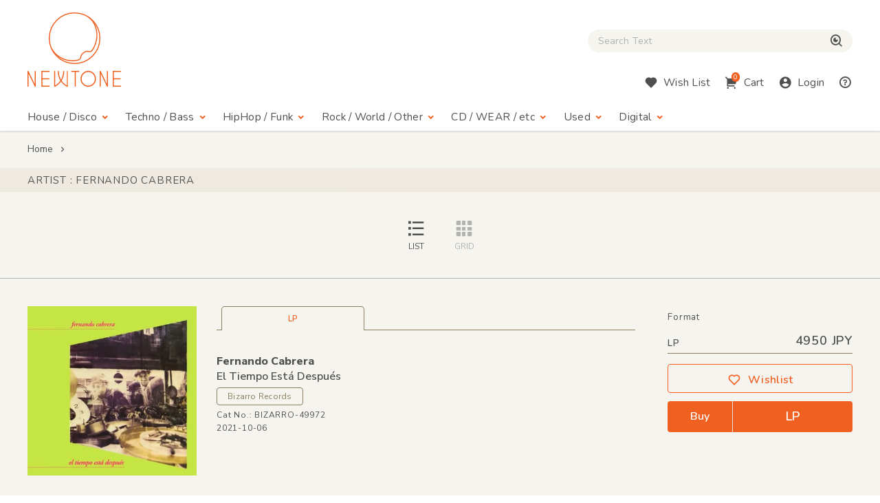

--- FILE ---
content_type: text/html; charset=UTF-8
request_url: https://www.newtone-records.com/artist/Fernando+Cabrera
body_size: 6349
content:
<!DOCTYPE html>
<html lang="ja">
  <head>
    <title>Artist: Fernando Cabrera : Newtone Records</title>
    <meta charset="UTF-8">
    <meta name="format-detection" content="telephone=no">
    <meta name="viewport" content="width=device-width, initial-scale=1">
    <meta name="description" content="オンライン レコードショップ : ニュートーン レコーズ。オルタナティヴなハウス・ミュージック、ディスコ、ダブ、テクノ、ブレイクビーツからレゲエ、アフロ、ミュータントなダンス・ミュージックまでワールドワイドに扱ってます。">
    <meta name="keywords" content=" レコード店,クラブ・ミュージック,レコード,record shop,レコード・ショップ,通信販売,大阪">
    <link rel="canonical" href="https://www.newtone-records.com/artist/Fernando+Cabrera" />
		<meta name="robots" content="index">

<!-- Favicon -->
<link rel="shortcut icon" href="/image/favicon.ico">
<link rel="apple-touch-icon" href="/image/apple-touch-icon.png">
<link rel="apple-touch-icon" href="/image/android-chrome-192×192.png">

<!-- CSS -->
<link rel="preconnect" href="https://fonts.gstatic.com">
<link href="https://fonts.googleapis.com/css2?family=Nunito:wght@400;600;800&display=swap" rel="stylesheet">
<link href="https://fonts.googleapis.com/css2?family=Nunito+Sans:wght@400;600;800&display=swap" rel="stylesheet">
<link href="https://cdn.jsdelivr.net/npm/remixicon@2.5.0/fonts/remixicon.css" rel="stylesheet">
<link rel="stylesheet" type="text/css" href="/css/magnific-popup.css">
<link rel="stylesheet" href="/css/slick.css">
<link rel="stylesheet" href="/css/common.css?20250508">
<link rel="stylesheet" href="/js/tingle/tingle.css">
<link rel="stylesheet" href="/css/custom.css?202a50s15a">
<link rel="stylesheet" href="/css/photoswipe.css">
<link rel="stylesheet" href="/css/default-skin/default-skin.css">
<link rel="stylesheet" href="//code.jquery.com/ui/1.10.3/themes/smoothness/jquery-ui.css">
<script src="/js/jquery-3.7.1.min.js"></script>
<script src="https://cdnjs.cloudflare.com/ajax/libs/jquery.pjax/2.0.1/jquery.pjax.min.js"></script>
<script src="/js/photoswipe.min.js"></script>
<script src="/js/photoswipe-ui-default.min.js"></script>
<script src="/js/photoswipe-simplify.min.js"></script>
<script src="/js/slick.min.js"></script>
		<meta property="fb:app_id" content="211482058896533"/>
<meta property="og:title" content="CD/レコード通販:NEWTONE RECORDS">
<meta property="og:image" content="https://www.newtone-records.com/pic/21/10_06/n_t0099659_390.jpg">
<meta property="og:url" content="https://www.newtone-records.com/">
<meta property="og:type" content="website">
<meta property="og:site_name" content="Newtone Records">
<meta property="og:description" content="オンライン レコードショップ : ニュートーン レコーズ。オルタナティヴなハウス・ミュージック、ディスコ、ダブ、テクノ、ブレイクビーツからレゲエ、アフロ、ミュータントなダンス・ミュージックまでワールドワイドに扱ってます。">
<meta name="twitter:card" content="summary" />
<meta name="twitter:site" content="@newtone_records">
<meta name="twitter:image:src" content="https://www.newtone-records.com/pic/21/10_06/n_t0099659_390.jpg">
<meta name="twitter:url" content="https://www.newtone-records.com/">
<meta name="twitter:title" content="NEWTONE RECORDS : オンラインストア">
<meta name="twitter:description" content="リニューアルしました。デジタルの取り扱いも開始します。大阪発のレコード・ショップ NEWTONE RECORDSのホームページです。インポートのアナログ12インチをメインにオルタナティヴなハウス、ディスコ、クロスオヴァー・サウンド、テクノ,ダブやダブステップ、様々なエレクトロニック・ミュージックに辺境ビートまで、世界各地のユニークなダンス・ミュージックを扱ってます。ほぼ全てのレコードが試聴可能です。">
<meta name="twitter:domain" content="www.newtone-records.com">
<meta name="google-site-verification" content="SFdW3UPwt-Gevql0S_8xr3hizTAHj98ftJqbs88GWvI" />
</head>
<body>
<!-- HEADER https://www.newtone-records.com/pic/21/10_06/n_t0099659_390.jpg --><header id="header">
  <div class="container">

    <!-- HUM(SP) -->
    <div id="toggle-hum" class="hide-note_up">
      <span class="hum"><span class="sr-only">Menu</span></span>
    </div>

    <!-- LOGO -->
    <h1 id="logo" class="imgover"><a href="/" class="pjax"><img src="/image/logomark.svg" alt="" class="logo-mark hide-note_down"><img src="/image/logotext.svg" alt="レコード・CDの通販：ニュートーン・レコーズ" class="logo-text"></a></h1>

    <!-- SEARCH BOX -->
    
    <div id="searchbox" class="clearfix">
      <form name="form1" id="form1" method="get" action="/search/" class="pjax"></form>

        <p class="icon-cross hide-note_up" id="btn_search_close"><i class="ri-close-line"></i><span class="sr-only">Close Search box</span></p>
        <div id="search_wrap">
<i class="ri-close-line hide-note_up"></i><span class="sr-only">Close Search box</span>
          <input type="search" name="s" id="search_text" value="" autocomplete="off" placeholder="Search Text" class="pjax jp-en">
          <span href="/search/" class="pjax" id="search_btn"><i class="ri-search-eye-line"></i><span class="sr-only">検索</span></span>
          <div id="search_txt_area" ></div>
        </div>
      <p id="h-help-pc" class="hide-note_up"><a href="#"><i class="ri-question-line"></i><span class="sr-only">Help</span></a></p>
    </div>
    <!-- ICONS -->
    <ul id="header-icons" class="en">
      <li id="h-search" class="hide-note_up"><a href="#!"><i class="ri-search-eye-line"></i><span class="sr-only">Search</span></a></li>
      <li id="h-wish" class="hide-note_down"><a href="javascript:void(0)" data-url="#modal-cart" class="btn-wish modal-trigger"><i class="ri-heart-fill"></i><span class="hide-note_down">Wish List</span></a></li>
      <li id="h-cart"><a href="javascript:void(0)" data-url="#modal-cart" class="btn-cart modal-trigger"><i class="ri-shopping-cart-2-fill"></i><span class="cart-num">0</span><span class="hide-note_down">Cart</span></a></li>
      <li id="h-login"><a href="javascript:void(0)" data-url="#modal-cart" class="btn-login modal-trigger"><i class="ri-account-circle-fill "></i><span class="hide-note_down">Login</span></a></li>
      <li id="h-help" class="hide-note_down"><a href="/help.php" class="pjax"><i class="ri-question-line"></i><span class="sr-only">Help</span></a></li>
    </ul>

    <!-- NAVI -->
    <div id="gnav" class="en">
      <p class="icon-cross hide-note_up" id="btn_gnav_close"><i class="ri-close-line"></i><span class="sr-only">Close Menu</span></p>
      <nav class="p_nav">
        <ul class="gnav-toggles">
          <li><a href="/store/house-disco/" class="pjax">House / Disco<i class="ri-arrow-drop-down-line ri-xl hide-note_down"></i></a><span class="toggle ri-arrow-drop-down-line hide-note_up"></span>
            <ul>
              <li><a href="/store/house-disco/" class="pjax">New &amp; Recommended</a></li>
              <li><a href="/store/underground/" class="pjax">Underground House</a></li>
              <li><a href="/store/deephouse/" class="pjax">Deep House</a></li>
              <li><a href="/store/disco/" class="pjax">Disco / Balearic</a></li>
              <li><a href="/store/crossover/" class="pjax">Crossover</a></li>
              <li><a href="/store/classics/" class="pjax">Classics</a></li>
            </ul>
          </li>
          <li><a href="/store/techno-dubstep/" class="pjax">Techno / Bass<i class="ri-arrow-drop-down-line ri-xl hide-note_down"></i></a><span class="toggle ri-arrow-drop-down-line hide-note_up"></span>
            <ul>
              <li><a href="/store/techno-dubstep/" class="pjax">New &amp; Recommended</a></li>
              <li><a href="/store/technotrack/" class="pjax">Techno</a></li>
              <li><a href="/store/idm-electro/" class="pjax">IDM / Electro</a></li>
              <li><a href="/store/bass-breaks/" class="pjax">Bass / Dubstep / UKG / Breaks</a></li>
              <li><a href="/store/techhouse/" class="pjax">Tech / Minimal House</a></li>
              <li><a href="/store/experimental-techno/" class="pjax">Experimental Techno</a></li>
              <li><a href="/store/ambient/" class="pjax">Ambient</a></li>
            </ul>
          </li>
          <li><a href="/store/hiphop-raregroove/" class="pjax">HipHop / Funk<i class="ri-arrow-drop-down-line ri-xl hide-note_down"></i></a><span class="toggle ri-arrow-drop-down-line hide-note_up"></span>
            <ul>
              <li><a href="/store/hiphop-raregroove/" class="pjax">New &amp; Recommended</a></li>
              <li><a href="/store/hiphop/" class="pjax">Hiphop</a></li>
              <li><a href="/store/rb/" class="pjax">R&amp;B / Nu Soul</a></li>
              <li><a href="/store/downtempo/" class="pjax">Downtempo</a></li>
              <li><a href="/store/raregroove/" class="pjax">Rare Groove</a></li>
              <li><a href="/store/reggae/" class="pjax">Reggae</a></li>
            </ul>
          </li>
          <li><a href="/store/rock-world/" class="pjax">Rock / World / Other<i class="ri-arrow-drop-down-line ri-xl hide-note_down"></i></a><span class="toggle ri-arrow-drop-down-line hide-note_up"></span>
            <ul>
              <li><a href="/store/rock-world/" class="pjax">New &amp; Recommended</a></li>
              <li><a href="/store/world/" class="pjax">World</a></li>
              <li><a href="/store/jazz/" class="pjax">Jazz</a></li>
              <li><a href="/store/rock/" class="pjax">Rock / Alternative</a></li>
              <li><a href="/store/pop/" class="pjax">Pop</a></li>
              <li><a href="/store/experimental/" class="pjax">Electronica / Experimental</a></li>
            </ul>
          </li>
          <li><a href="/store/gs" class="pjax">CD / WEAR / etc<i class="ri-arrow-drop-down-line ri-xl hide-note_down"></i></a><span class="toggle ri-arrow-drop-down-line hide-note_up"></span>
            <ul>
              <li><a href="/store/gs/" class="pjax">New &amp; Recommended</a></li>
              <li><a href="/category/CASSETTE" class="pjax">Cassette</a></li>
              <li><a href="/store/cd/" class="pjax">CD</a></li>
              <li><a href="/store/dvd/" class="pjax">DVD</a></li>
              <li><a href="/store/book/" class="pjax">BOOK / MAG</a></li>
              <li><a href="/store/wear/" class="pjax">WEAR</a></li>
              <li><a href="/gs/store/a/" class="pjax">Equipment</a></li>
            </ul>
          </li>
          <li><a href="/store/used/" class="pjax">Used<i class="ri-arrow-drop-down-line ri-xl hide-note_down"></i></a><span class="toggle ri-arrow-drop-down-line hide-note_up"></span>
            <ul class="subnav-used jp-en">
              <li><a href="/store/used/" class="pjax jp">中古盤</a></li>
            <!--  <li><a href="/store/sale/" class="pjax jp">ストックセール</a></li>-->
            </ul>
          </li>
          <li class="navi-digital"><a href="/digital" class="pjax">Digital<i class="ri-arrow-drop-down-line ri-xl hide-note_down"></i></a><span class="toggle ri-arrow-drop-down-line hide-note_up"></span>
            <ul class="subnav-used jp-en">
              <li><a href="/digital" class="pjax jp">Digital</a></li>
            </ul>
          </li>

        </ul>
      </nav>
      <nav class="d_nav">
        <ul class="gnav-toggles">

        <li>
        <p class="btn-tag pjax d-menu"  data-key="hs">
        House / Disco
        </p>
        <p class="btn-tag pjax d-menu" data-key="tch" >
        Techno / Bass
        </p>
        <p class="btn-tag pjax d-menu" data-key="hh" >
        Funk / Hiphop
        </p>
        <p class="btn-tag pjax d-menu" data-key="wld" >
        Jazz / World
        </p>
        <p class="btn-tag pjax d-menu" data-key="other" >
        Rock / Experimental
        </p>
        </li>


        <li>
        <p class="btn-tag physcl-n pjax" >
        <a href="/" class="pjax">Physical</a>
        
        </p>
        <p class="btn-tag pjax digi-n btn-selected" >
        <a href="/digital" class="pjax">Digital</a>
        </p>
        </li>

        </ul>
      </nav>

      <ul id="gnav-sub" class="hide-note_up">
        <li><a href="/" class="pjax">Home</a></li>
        <li><a href="/aboutus.php" class="pjax">About Us</a></li>
        <li><a href="/help.php" class="pjax">Help</a></li>
        <li><a href="/oversea.php" class="pjax">Overseas</a></li>
        <li><a href="mailto:contact@newtone-records.com" class="pjax">Contact</a></li>
      </ul>
    </div>

  </div>
</header><main i-data="vvv" id="content">
<div id="item_list" class="item_list">
<div id="new-recommended" class="bgcolor">
<section id="bread">
  <div class="container clearfix">
    <ul class="jp-en ul-nolist">
      <li><a href="/" class="pjax">Home</a><i class="ri-arrow-right-s-line"></i></li>
      
    </ul>
  </div>
</section>
<input type="hidden" class="data-src" cts-src="" grid-list="sort-list" smode="">
<!-- PAGE TITLE -->
<div id="pagetitle" page-src="" class="">
<div class="inner">
  <h1 class="en uppercase container ">Artist : Fernando Cabrera</h1>


</div>
 </div>
 

  <!-- NEW STOCK -->


  <div class="option">
    <ul class="option-grid ul-nolist en" data-mode="list" >
      <li class="uppercase active" id="sort-list" name = "詳細な説明をスクロール形式でご覧になれるリスト表示と、複数商品を一覧形式で表示していただけるグリッド表示をページ上部のボタン（※）で切り替えできます。"><i class="ri-list-check"></i>List</li>
      <li class="uppercase " id="sort-grid" name = "詳細な説明をスクロール形式でご覧になれるリスト表示と、複数商品を一覧形式で表示していただけるグリッド表示をページ上部のボタン（※）で切り替えできます。"><i class="ri-grid-fill"></i>Grid</li>
    </ul>
  </div>
    <div class="balloon_listgrid_pc" style="display:none">
    <div class="balloon1" >
    詳細な説明をスクロール形式でご覧になれるリスト表示と、複数商品を一覧形式で表示していただけるグリッド表示をページ上部のボタン（※）で切り替えが出来ます。
  </div>
  </div>

  <span style="clear:right;"></span> 
<div id="modal-content">
  <div class="inner">
    <div id="player"></div>
  </div>
</div>
<div id="content_item_area">

<div class="container list-hr" mode-src='in'>

<article class="list-single" id="n_t0099659hr">
 <!-- JACKET IMAGES -->
 <div class="single-img">

<div class="signle-img-list slick_img yun">
<div class="item img_rect">
<a href="/product/0099659" class="pjax">
<picture>
 <source type="image/webp" srcset="https://www.newtone-records.com/pic/21/10_06/n_t0099659_390.webp 1x, https://www.newtone-records.com/pic/21/10_06/n_t0099659_390.webp 2x">
 <source type="image/jpeg" srcset="https://www.newtone-records.com/pic/21/10_06/n_t0099659_390.jpg 1x, https://www.newtone-records.com/pic/21/10_06/n_t0099659_390.jpg 2x">
 <img src="https://www.newtone-records.com/pic/21/10_06/n_t0099659.jpg" width="390" height="390" alt="Fernando Cabrera - El Tiempo Está Después : LP" id="n_t0099659_pic" decoding="async">
</picture>

</a>
</div>
</div>
</div>
 <div class="single-txt">
 <!-- TAB -->
 <ul class="ul-nolist tab-list en" data-id="n_t0099659">
 <li class="wav on" tab="LP" id-src="n_t0099659"><span class="instock">LP</span></li>
 </ul>
 <div class="tab-content">
  <!-- LABEL -->
  <ul class="subtag en">
  
  
  </ul>

  <h1 class="item_title jp-en "><a href="/artist/Fernando+Cabrera" class="pjax"><strong>Fernando Cabrera</strong></a><br>
  <a href="/product/0099659" class="pjax">El Tiempo Está Después</a></h1>
  <a href="/label/Bizarro+Records" class="btn-label jp-en pjax">Bizarro Records</a>
  <ul class="ul-nolist note en">
  <li class="catno">Cat No.: BIZARRO-49972</li>
  <li class="released"></li>
  <li class="updated">2021-10-06</li>
  </ul>

  <!-- FORMAT & BUY -->
  <div class="format">
  <p class="hide-note_down format-title en">Format</p>
  <div class="price en"><span>LP</span>4950 JPY</div>
  <ul class="ul-nolist btnset en">
   <li><a href="javascript:void(0)" product-id="0099659" item-id="n_t0099659" rel="nofollow" class="btn-wishlist"><i class="ri-heart-line"></i>Wishlist</a></li>
  <li><a href="javascript:void(0)" data-url="#modal-cart" item-id="n_t0099659" id-src="/cart/" rel="nofollow" class="btn-buy modal-trigger"><span>Buy</span><span>LP</span></a></li>

  </ul>
  <ul class="ul-nolist list_sample">
   
 
 
 <li><input type="hidden" sort="0" id="n_t0099659lsp" value="Fernando Cabrera - El Tiempo Está Después :: Bizarro Records"></li>
  </ul>

  

  </div>

  <!-- DETAILE TEXT xx -->
  <div class="detail">
  <div class="detail-hide">
   <h2 class="d-title"></h2>
   <div class="d-comment">
   <p></p>
   </div>
  </div>
  <!--
  <span class="en detail-toggle hide-tb_up">View more <i class="ri-add-circle-line"></i></span>
-->
  </div>
  <!-- TRACK LISTS -->
  <div class="list_track">
 <p class="en track-toggle">Track List<i class="ri-add-circle-line"></i></p>
 <ul class="ul-nolist en track-hide" style="display: none;">
  <li>
<input type="hidden" id="n_t0099659tsp" value="A1. Iluminada">

<p>A1. Iluminada</p>
<span class="time"></span>

</li><li>
<input type="hidden" id="n_t0099659tsp" value="A2. Comienza La Escuela">

<p>A2. Comienza La Escuela</p>
<span class="time"></span>

</li><li>
<input type="hidden" id="n_t0099659tsp" value="A3. Punto Muerto">

<p>A3. Punto Muerto</p>
<span class="time"></span>

</li><li>
<input type="hidden" id="n_t0099659tsp" value="A4. La Garra Del Corazon">

<p>A4. La Garra Del Corazon</p>
<span class="time"></span>

</li><li>
<input type="hidden" id="n_t0099659tsp" value="A5. Hay Pájaros">

<p>A5. Hay Pájaros</p>
<span class="time"></span>

</li><li>
<input type="hidden" id="n_t0099659tsp" value="A6. Vidalita Fea">

<p>A6. Vidalita Fea</p>
<span class="time"></span>

</li><li>
<input type="hidden" id="n_t0099659tsp" value="B1. El Tiempo Está Después">

<p>B1. El Tiempo Está Después</p>
<span class="time"></span>

</li><li>
<input type="hidden" id="n_t0099659tsp" value="B2. Imposibles">

<p>B2. Imposibles</p>
<span class="time"></span>

</li><li>
<input type="hidden" id="n_t0099659tsp" value="B3. Copiando La Lluvia">

<p>B3. Copiando La Lluvia</p>
<span class="time"></span>

</li><li>
<input type="hidden" id="n_t0099659tsp" value="B4. La Casa">

<p>B4. La Casa</p>
<span class="time"></span>

</li><li>
<input type="hidden" id="n_t0099659tsp" value="B5. Los Viajantes">

<p>B5. Los Viajantes</p>
<span class="time"></span>

</li><li>
<input type="hidden" id="n_t0099659tsp" value="B6. Saber">

<p>B6. Saber</p>
<span class="time"></span>

</li>
 </ul>
</div>

  <!-- PHOTO GALLERY -->

  <!-- MEDIA -->
  

  <!-- TAG -->
  <ul class="ul-nolist list-tags jp-en mt40 mt30-note mt20-sp">
  
  </ul>
 </div>
 </div>
</article>
</div>


</div> 
	</div>
</div>

      

      
      <!-- BACK TO TOP -->
      <p id="pagetop"><span class="ri-arrow-up-line"><span class="sr-only">ページトップへ戻る</span></span></p>

    </main>

    <!-- FOOTER -->
    <footer id="footer" class="container clearfix en">
  <ul>
    <li><a href="/" class="pjax">Home</a></li>
    <li><a href="/aboutus.php" class="pjax">About Us</a></li>
    <li><a href="/help.php" class="pjax">Help</a></li><br class="hide-sp_up">
    <li><a href="/oversea.php" class="pjax">Overseas</a></li>
    <li><a href="mailto:info@newtone-records.com" class="">Contact</a></li>
  </ul>
  <p class="copyright"><span>&copy;</span> newtone records 2021</p>
</footer>
    <!-- SOUND PLAYER -->
    <div id="sound_player">
  <div id="jquery_jplayer" class="jp-jplayer"></div>
  <div id="jp_container" class="jp-audio">
    <div id="jp-main">
      <span id="jp-fold"><i class="ri-arrow-down-s-line"></i><span class="sr-only">fold the sound player</span></span>
      <ul class="jp-controls ul-nolist">
        <li><a class="jp-previous" tabindex="1"><i class="ri-skip-back-fill"></i></a></li>
        <li><a class="jp-play" tabindex="1"><i class="ri-play-circle-fill"></i></a></li>
        <li><a class="jp-pause" tabindex="1"><i class="ri-pause-circle-fill"></i></a></li>
        <li><a class="jp-next" tabindex="1"><i class="ri-skip-forward-fill"></i></a></li>
      </ul>
      <div class="jp-actions">
        <ul class="ul-nolist">
          <li class="jp-wish"><a href="#!" src="/user/wish.php?ItemId=wid" item-id="p0087862" rel="nofollow" class="btn-wishlist-s"><i class="ri-heart-line"></i><span class="sr-only">Wishlist</span></a></li>
          <li class="jp-buy"><a href="javascript:void(0)" id="player_buy"  data-url="#modal-cart" id-src="" item-id="" type="" rel="nofollow" class="btn-buy en modal-trigger">Buy</a></li>
          <li class="jp-thum">
            <a href="" class="pjax img_rect"><img src="/upload/200_01.jpg" width="200" height="200" alt="" class="player_pic" decoding="async"></a>
          </li>
        </ul>
      </div>
    </div>

    <div id="jp-sub">
      <div class="jp-progress">
        <div class="jp-seek-bar">
          <div class="jp-play-bar"></div>
        </div>
      </div>
      <div class="jp-time-holder en">
      <div class="jp-current-time"></div>
        <div class="jp-duration"></div>
      </div>
      <div class="jp-details">
        <ul class="jp-title ul-nolist">
          <li><h2 class="ellipsis jp-en"><a href="" class=" pjax"></a></h2></li>
        </ul>
      </div>
      <ol class="jp-num">
        <a ids="pl1" style="cursor:pointer;cursor:hand" file-src="" data-src="" page-src="" num-src="1" class="soundlink" id="jp1"><li class="jp-num01">01</li></a>
        <a ids="pl2" style="cursor:pointer;cursor:hand" file-src="" data-src="" page-src="" num-src="2" class="soundlink" id="jp2"><li class="jp-num02">02</li></a>
        <a ids="pl3" style="cursor:pointer;cursor:hand" file-src="" data-src="" page-src="" num-src="3" class="soundlink" id="jp3"><li class="jp-num03">03</li></a>
      </ol>
      <a href="#!" class="en" id="jp-close"><i class="ri-close-line"></i><span class="sr-only">close sound player</span></a>
      <input type=hidden id="jp" value="">
    </div>

  </div>
</div>

    <!-- INFORMATION MODAL -->

    <!-- SCRIPTS -->

    
    <!-- CART MODAL -->
    <div id="modal-cart" class="modal-wrapper">
      <a href="javascript:void(0)" class="modal-overlay"></a>
      <div class="modal-body bg-lightbeige">
        <div class="modal-content">
          <iframe src="/cart/" id="modal-cart-frame" frameborder="0" ></iframe>
        </div>
        <a href="javascript:void(0)" class="modal-close en"><i class="ri-close-line"></i>close</a>
      </div>
    </div>

<script src="/js/jquery.jplayer.min.js"></script>
<script src="/js/pjax.js?250617"></script>
<script src="/js/after.js?202412"></script>
<script src="/js/ofi.min.js"></script>
<script src="/js/common.min.js?231227"></script>
<script src="/js/player.js?250808"></script>
<script src="/js/searchbox.js?221021"></script>
<script src="/js/script-min.js?20251105"></script>
<script src="/js/tingle/tingle.js"></script>
<script src="https://cdnjs.cloudflare.com/ajax/libs/magnific-popup.js/1.1.0/jquery.magnific-popup.min.js"></script>
<script src="/js/second-min.js?2025052aqa"></script>
<script src="/js/render-min.js?20251105"></script>
		<!--c 1  -->
		<!--l 20  -->

</body>
</html>

--- FILE ---
content_type: text/css
request_url: https://www.newtone-records.com/css/common.css?20250508
body_size: 24098
content:
@charset "UTF-8";
/*------------------------------------------------------------------
[ Reset ]
------------------------------------------------------------------*/
html, body, main, div, span, object, iframe,
h1, h2, h3, h4, h5, h6, p, blockquote, pre,
abbr, address, cite, code,
del, dfn, em, img, ins, kbd, q, samp,
small, strong, sub, sup, var,
b, i,
dl, dt, dd, ol, ul, li,
fieldset, form, label, legend,
table, caption, tbody, tfoot, thead, tr, th, td,
article, aside, canvas, details, figcaption, figure,
footer, header, hgroup, menu, nav, section, summary,
time, mark, audio, video {
  margin: 0;
  padding: 0;
  border: 0;
  outline: 0;
  font-size: 100%;
  vertical-align: baseline;
  background: transparent;
  box-sizing: border-box;
}

main, article, aside, details, figcaption, figure,
footer, header, hgroup, menu, nav, section {
  display: block;
}

nav ul {
  list-style: none;
}

blockquote, q {
  quotes: none;
}

blockquote::before, blockquote::after,
q::before, q::after {
  content: "";
  content: none;
}

a {
  margin: 0;
  padding: 0;
  font-size: 100%;
  vertical-align: baseline;
  background: transparent;
}

ins {
  background-color: #f5f5f5;
  color: #504F4F;
  text-decoration: none;
}

mark {
  color: #504F4F;
  font-style: normal;
  font-weight: normal;
  background: linear-gradient(transparent 60%, #fbf67b 60%);
}

del {
  text-decoration: line-through;
}

abbr[title], dfn[title] {
  border-bottom: 1px dotted;
  cursor: help;
}

table {
  border-collapse: collapse;
  border-spacing: 0;
}

hr {
  display: block;
  height: 1px;
  border: 0;
  border-top: 1px solid #DEDEDF;
  margin: 1em 0;
  padding: 0;
}

img {
  font-size: 0;
  line-height: 0;
  vertical-align: bottom;
  max-width: 100%;
}

a img {
  vertical-align: bottom;
  border: 0;
}

input,
button,
textarea,
select {
  box-sizing: border-box;
  margin: 0;
  padding: 0;
  outline: none;
  background: #FFF;
  border: 1px solid #DEDEDF;
  border-radius: 4px;
  font-size: 1.3rem;
  padding: 0.4em 1em;
  -webkit-appearance: none;
  -moz-appearance: none;
  appearance: none;
}

select {
  font-size: inherit;
  text-indent: 0.01px;
  text-overflow: "";
  color: inherit;
}

select option {
  background-color: inherit;
}

select::-ms-expand {
  display: none;
}

select:-moz-focusring {
  color: transparent;
  text-shadow: 0 0 0 #828c9a;
}

input,
select {
  vertical-align: middle;
}

input::-moz-placeholder {
  color: #B1B1B1;
}
input:-ms-input-placeholder {
  color: #B1B1B1;
}
input::-webkit-input-placeholder {
  color: #B1B1B1;
}
input:-webkit-autofill {
  box-shadow: 0 0 0 1000px #FFF inset;
}

input:hover {
  border-color: #f6a481;
}

input:focus {
  background: #fffded;
}

input[type=submit],
input[type=button] {
  box-sizing: border-box;
  border: none;
  border-radius: 5px;
  -webkit-appearance: button;
  -moz-appearance: button;
  appearance: button;
  background: #F06021;
  color: #FFF;
  cursor: pointer;
  font-size: 1.5rem;
  transition: all 0.3s ease;
}
input[type=submit]:hover,
input[type=button]:hover {
  color: #FFF;
  background-color: #f6a481;
  border-color: #f6a481;
  text-decoration: none;
}

input[type=submit]::-webkit-search-decoration,
input[type=button]::-webkit-search-decoration {
  display: none;
}

input[type=submit]:focus,
input[type=button]:focus {
  outline-offset: -2px;
  background: #F06021;
}

small,
.small {
  font-size: 75%;
}

/*------------------------------------------------------------------
[ Base ]
------------------------------------------------------------------*/
html {
  overflow-x: hidden;
  font-size: 62.5%;
  height: 100%;
  min-height: 100vh;
  box-sizing: border-box;
}

body {
  margin: 0;
  padding: 0;
  position: relative;
  font-family: YuGothic, "Yu Gothic Medium", "Yu Gothic", "Hiragino Kaku Gothic Pro", Meiryo, sans-serif;
  font-style: normal;
  font-weight: normal;
  font-size: 1.6rem;
  line-height: 1.625;
  color: #504F4F;
  font-feature-settings: "palt";
  letter-spacing: 0.05em;
  -webkit-text-size-adjust: 100%;
     -moz-text-size-adjust: 100%;
          text-size-adjust: 100%;
  -webkit-backface-visibility: hidden;
          backface-visibility: hidden;
  background: #FFF;
  display: flex;
  flex-flow: column;
  width: 100%;
  min-height: 100vh;
  -webkit-font-smoothing: antialiased;
  -moz-osx-font-smoothing: grayscale;
}

@media all and (-ms-high-contrast: none) { /* IE */
  _:-ms-input-placeholder, :root body {
    font-family: "BIZ UDPGothic", "メイリオ", Meiryo, "ＭＳ Ｐゴシック", sans-serif;
  }
}
@media (max-width: 767px) {
  body {
    font-size: 1.5rem;
  }
}
a {
  cursor: pointer;
  color: #504F4F;
  outline: 0;
  text-decoration: none;
}
a:focus, a:hover, a:active {
  outline: none;
}

@media (max-width: 959px) {
  a:active {
    color: #F06021;
  }
}
@media (min-width: 960px) {
  a:hover {
    color: #B1B1B1;
  }
}
strong,
h1,
h2,
h3,
h4 {
  font-weight: 700;
}

*,
*::before,
*::after {
  box-sizing: border-box;
}

::-moz-selection {
  color: #FFF;
  background: #F06021;
  text-shadow: none;
}

::selection {
  color: #FFF;
  background: #F06021;
  text-shadow: none;
}

::-webkit-selection {
  color: #FFF;
  background: #F06021;
  text-shadow: none;
}

::-moz-selection {
  color: #FFF;
  background: #F06021;
  text-shadow: none;
}

.jp-en {
  font-family: "Nunito Sans", YuGothic, "Yu Gothic Medium", "Yu Gothic", "Hiragino Kaku Gothic Pro", Meiryo, sans-serif;
}

.en {
  font-family: "Nunito", YuGothic, "Yu Gothic Medium", "Yu Gothic", "Hiragino Kaku Gothic Pro", Meiryo, sans-serif;
}

/*------------------------------------------------------------------
[Footer]
------------------------------------------------------------------*/
#footer {
  padding-top: 20px;
  padding-bottom: 15px;
  color: #707070;
  flex-shrink: 0;
  transition: padding ease 0.5s;
}
#footer ul {
  font-size: 0;
}
#footer ul li {
  display: inline-block;
  font-size: 1.6rem;
}
#footer .copyright {
  font-size: 1.5rem;
}
#footer .copyright span {
  display: inline-block;
  position: relative;
  top: 2px;
}

@media (max-width: 959px) {
  #footer {
    text-align: center;
  }
  #footer.sc-open {
    padding-bottom: 125px;
  }
  #footer ul li {
    padding-left: 0.5em;
    padding-right: 0.5em;
    line-height: 2;
  }
  #footer .copyright {
    line-height: 1;
    padding-top: 15px;
  }
}
@media (min-width: 960px) {
  #footer {
    padding-top: 35px;
    padding-bottom: 30px;
  }
  #footer.sc-open {
    padding-bottom: 100px;
  }
  #footer ul {
    float: left;
    width: 70%;
  }
  #footer ul li {
    line-height: 1;
    padding-right: 1.5em;
  }
  #footer .copyright {
    float: right;
    width: 30%;
    line-height: 1.1;
    text-align: right;
  }
}
/*------------------------------------------------------------------
 [Header]
------------------------------------------------------------------*/
#header {
  height: 50px;
  background: #FFF;
  z-index: 1000;
  box-shadow: 0 1px 3px rgba(0, 0, 0, 0.16);
}
#header .container {
  height: 100%;
}
#header #logo {
  text-align: center;
}

#searchbox #search_category {
  display: none; /* 2022.9.22 追記 */
  float: left;
  height: 33px;
  overflow: hidden;
  text-align: center;
  position: relative;
  color: #707070;
  background: #EFEAE1;
  border-radius: 18px 0 0 18px;
}
#searchbox #search_category select {
  cursor: pointer;
  height: 33px;
  padding: 0 30px;
  text-align: center;
  border: none;
  border-radius: 0;
  background: none;
}
#searchbox #search_category::before, #searchbox #search_category::after {
  position: absolute;
  content: "";
  right: 13px;
  display: inline-block;
  border-style: solid;
  pointer-events: none;
}
#searchbox #search_category::before {
  top: 10px;
  border-width: 0 3px 5px 3px;
  border-color: transparent transparent #707070 transparent;
}
#searchbox #search_category::after {
  bottom: 10px;
  border-width: 5px 3px 0 3px;
  border-color: #707070 transparent transparent transparent;
}
#searchbox #search_wrap {
  float: left;
  background: #F5F4EF;
  height: 33px;
  border-radius: 18px;
  position: relative;
}
#searchbox #search_text {
  font-size: 1.4rem;
  line-height: 33px;
  padding-left: 15px;
  color: #707070;
  height: 33px;
  border-radius: 0;
  background: none;
  border: none;
}
#searchbox #search_text:-webkit-autofill {
  box-shadow: 0 0 0 1000px #F5F4EF inset;
}
#searchbox #search_text::-webkit-search-cancel-button {
  -webkit-appearance: none;
  -moz-appearance: none;
  appearance: none;
}
#searchbox #search_btn {
  display: block;
  position: absolute;
  top: 0;
  right: 13px;
  margin-left: 10px;
}
#searchbox #search_btn i {
  line-height: 33px;
  font-size: 2rem;
}

#header-icons {
  list-style: none;
  display: flex;
  font-size: 0;
}
#header-icons li {
  position: relative;
}
#header-icons li i {
  font-size: 2rem;
  line-height: 1;
}
#header-icons li .cart-num {
  display: inline-block;
  position: absolute;
  top: -5px;
  left: 16px;
  background: #F06021;
  color: #FFF;
  font-size: 1rem;
  line-height: 1;
  letter-spacing: 0;
  padding: 2px 3px;
  border-radius: 7px;
}

@media (max-width: 959px) {
  #header {
    position: fixed;
    top: 0;
    left: 0;
    width: 100%;
  }
  #header .container {
    height: 50px;
    display: flex;
    align-items: center;
  }
  #header #logo {
    padding-left: 10px;
    width: 100px;
    flex: 1;
    text-align: left;
    font-size: 0;
  }
  #header #logo .logo-text {
    width: 100px;
  }
  #toggle-hum {
    width: 28px;
    padding: 10px 5px;
    cursor: pointer;
    font-size: 0;
  }
  #toggle-hum .hum {
    display: inline-block;
    width: 18px;
    height: 2px;
    background: #504F4F;
    position: relative;
  }
  #toggle-hum .hum::before, #toggle-hum .hum::after {
    display: inline-block;
    position: absolute;
    content: "";
    width: 18px;
    height: 2px;
    left: 0;
    background: #504F4F;
    transition: all 0.3s ease;
  }
  #toggle-hum .hum::before {
    top: -7px;
  }
  #toggle-hum .hum::after {
    bottom: -7px;
  }
  #toggle-hum.active .hum {
    height: 0;
  }
  #toggle-hum.active .hum::before {
    transform: translateY(6px) rotate(-45deg);
  }
  #toggle-hum.active .hum::after {
    transform: translateY(-6px) rotate(45deg);
  }
  #searchbox {
    position: fixed;
    opacity: 0;
    visibility: hidden;
    top: 50px;
    left: 0;
    padding: 10px 0 10px 15px;
    width: 100%;
    background: #625739;
    transition: all ease 0.5s;
    font-size: 0;
    letter-spacing: 0;
    box-shadow: 0 1px 3px rgba(0, 0, 0, 0.3);
  }
  #searchbox #btn_search_close {
    float: left;
    margin-right: 3px;
    font-size: 3rem;
    line-height: 30px;
    color: #F5F4EF;
    position: relative;
    top: 2px;
  }
  #searchbox #search_category {
    width: 100px;
  }
  #searchbox #search_category select {
    width: 100px;
    padding: 0 10px;
    font-size: 1.6rem;
    transform: scale(0.85);
  }
  #searchbox #search_wrap {
    width: calc(100% - 50px); /* 2022.9.22 修正 */
  }
  #searchbox #search_text {
    font-size: 1.6rem;
    width: 109%; /* 2022.9.22 修正 */
    transform: scale(0.85);
    transform-origin: center left;
    padding-left: 15px;
  }
  #searchbox.open {
    top: 50px;
    visibility: visible;
    opacity: 1;
  }
  #header-icons i {
    display: block;
    padding: 0 5px;
  }
  #header-icons #h-search a {
    transition: color 0.3s ease;
  }
  #header-icons #h-search a.active {
    color: #F06021;
  }
}
@media (min-width: 960px) {
  #header {
    height: 190px;
    position: absolute;
    top: 0;
    left: 0;
    width: 100%;
    transition: all 0.5s ease;
  }
  #header .container {
    padding-top: 18px;
    height: 100%;
  }
  #header #logo {
    width: 136px;
  }
  #header #logo img {
    display: block;
    margin: 0 auto;
    transition: margin-top 0.5s ease;
  }
  #header #logo .logo-mark {
    width: 75px;
  }
  #header #logo .logo-text {
    margin-top: 10px;
    width: 136px;
  }
  #searchbox {
    position: absolute;
    right: 0;
    top: 43px;
    width: 425px;
    transition: top 0.5s ease;
  }
  #searchbox #search_category {
    width: 130px;
    font-size: 1.5rem;
  }
  #searchbox #search_category select {
    width: 130px;
  }
  #searchbox #search_wrap {
    width: 385px; /* 2022.9.22 修正 */
  }
  #searchbox #search_text {
    font-size: 1.4rem;
    width: 350px; /* 2022.9.22 修正 */
  }
  #searchbox #h-help-pc {
    float: left;
    margin-left: 10px;
    font-size: 2.5rem;
    line-height: 33px;
  }
  #header-icons {
    position: absolute;
    right: 40px;
    bottom: 60px;
    transition: bottom 0.5s ease;
  }
  #header-icons li {
    padding-left: 20px;
  }
  #header-icons li i {
    vertical-align: middle;
  }
  #header-icons li span.hide-note_down {
    display: inline-block;
    font-size: calc(1.4rem + (1vw - 9.6px) * 0.5);
    letter-spacing: 0.02em;
    line-height: 1;
    padding-left: 7px;
    vertical-align: middle;
  }
  #header-icons li .cart-num {
    left: 30px;
  }
  .h-scroll #header {
    height: 95px;
    position: fixed;
    top: 0;
    left: 0;
  }
  .h-scroll #header #logo .logo-mark {
    margin-top: -105px;
  }
  .h-scroll #header #logo .logo-text {
    margin-top: 32px;
  }
  .h-scroll #header #searchbox {
    top: 15px;
  }
  .h-scroll #header #header-icons {
    bottom: 13px;
  }
  .h-scroll #header #header-icons li {
    padding-left: 15px;
  }
  .h-scroll #header #header-icons li span.hide-note_down {
    display: none;
  }
  .h-scroll #header #header-icons li .cart-num {
    left: 25px;
  }
}
@media (min-width: 1355px) {
  #header-icons li span.hide-note_down {
    font-size: 1.6rem;
    letter-spacing: 0.05em;
  }
}
/*------------------------------------------------------------------
[Global Navigation]
------------------------------------------------------------------*/
@media (max-width: 959px) {
  #gnav {
    position: fixed;
    z-index: 2000;
    opacity: 0;
    visibility: hidden;
    top: 0;
    left: 0;
    right: 0;
    bottom: 0;
    background: #625739;
    transition: all 0.5s ease;
  }
  #gnav #btn_gnav_close {
    color: #F5F4EF;
    font-size: 3rem;
    line-height: 1;
    padding: 10px 4vw;
  }
  #gnav .gnav-toggles {
    margin-top: 10vw;
    border-top: 1px solid #A39782;
  }
  #gnav .gnav-toggles > li {
    border-bottom: 1px solid #A39782;
    font-size: 0;
  }
  #gnav .gnav-toggles > li > a {
    display: inline-block;
    font-size: 1.6rem;
    line-height: 50px;
    color: #F5F4EF;
    width: calc(100% - 86px);
    border-right: 1px solid #A39782;
    padding: 0 9vw;
    vertical-align: middle;
  }
  #gnav .gnav-toggles > li .toggle {
    display: inline-block;
    font-size: 3rem;
    line-height: 50px;
    text-align: center;
    width: 85px;
    color: #F5F4EF;
    vertical-align: middle;
    transition: all 0.5s ease;
  }
  #gnav .gnav-toggles > li .toggle.active {
    transform: rotate(180deg);
  }
  #gnav .gnav-toggles > li ul {
    display: none;
    padding: 15px 9vw;
    border-top: 1px solid #A39782;
    background: #897E5F;
  }
  #gnav .gnav-toggles > li ul li {
    display: inline-block;
    font-size: 0;
    color: #F5F4EF;
  }
  #gnav .gnav-toggles > li ul li a {
    color: #F5F4EF;
    font-size: 1.4rem;
    line-height: 2;
    margin-right: 2em;
  }
  #gnav.open {
    opacity: 1;
    visibility: visible;
  }
  #gnav #gnav-sub {
    padding: 10vw 9vw 20px;
  }
  #gnav #gnav-sub li {
    display: inline-block;
    font-size: 0;
    color: #F5F4EF;
  }
  #gnav #gnav-sub li a {
    color: #F5F4EF;
    font-size: 1.4rem;
    line-height: 2;
    margin-right: 2em;
  }
}
@media (max-width: 374px) {
  #gnav .gnav-toggles {
    margin-top: 0;
  }
  #gnav #gnav-sub {
    padding-top: 5vw;
  }
}
@media (min-width: 960px) {
  #gnav {
    position: absolute;
    top: 158px;
    left: 40px;
    transition: top 0.5s ease;
  }
  #gnav ul.gnav-toggles {
    display: flex;
  }
  #gnav ul.gnav-toggles > li {
    font-size: calc(1.4rem + (1vw - 9.6px) * 0.5);
    line-height: 1;
    letter-spacing: 0.02em;
    padding-right: calc(15px + (1vw - 9.6px) * 1);
    position: relative;
    transition: all 0.5s ease;
    position: relative;
  }
  #gnav ul.gnav-toggles > li > a {
    display: inline-block;
    height: 32px;
  }
  #gnav ul.gnav-toggles > li > a i {
    position: relative;
    top: 5px;
    color: #F06021;
    transition: top ease 0.2s;
  }
  #gnav ul.gnav-toggles > li > a:hover i {
    top: 8px;
  }
  #gnav ul.gnav-toggles > li ul {
    visibility: hidden;
    opacity: 0;
    position: absolute;
    top: 22px;
    width: 100%;
    transition: all 0.2s ease;
    box-shadow: 0 1px 3px rgba(34, 30, 19, 0.5);
  }
  #gnav ul.gnav-toggles > li ul.subnav-used {
    width: calc(100% + 40px);
  }
  #gnav ul.gnav-toggles > li ul li {
    font-size: 0;
    line-height: 1;
  }
  #gnav ul.gnav-toggles > li ul li a {
    display: block;
    background: #625739;
    color: #F5F4EF;
    font-size: 1.3rem;
    line-height: 1.3;
    border-bottom: 1px solid #726542;
    padding: 8px 15px 7px;
    transition: background ease 0.3s;
  }
  #gnav ul.gnav-toggles > li ul li a.jp {
    font-size: 1.2rem;
  }
  #gnav ul.gnav-toggles > li ul li a:hover {
    background: #897E5F;
    color: #F5F4EF;
  }
  #gnav ul.gnav-toggles > li:hover ul {
    transition-delay:0.15s;
    transition-timing-function: ease-in-out;
    transition-duration: 0.15s;
    visibility: visible;
    opacity: 1;
    top: 32px;
  }
  .h-scroll #header #gnav {
    top: 63px;
  }
}
@media (min-width: 1355px) {
  #gnav ul.gnav-toggles > li {
    font-size: 1.6rem;
    letter-spacing: 0.05em;
    padding-right: 30px;
  }
  #gnav ul.gnav-toggles > li ul.subnav-used {
    width: calc(100% + 30px);
  }
  #gnav ul.gnav-toggles > li ul li a {
    font-size: 1.4rem;
  }
  #gnav ul.gnav-toggles > li ul li a.jp {
    font-size: 1.3rem;
  }
}
/*------------------------------------------------------------------
[Page Layout]
------------------------------------------------------------------*/
#content {
  background: #F5F4EF;
  flex: 1 0 auto;
  min-height: 380px; /* IE11用 */
  position: relative;
}

#toppage {
  background: #E8E4DE;
}

#sub-genre {
  background: #EFEAE1;
}

.container {
  margin-left: auto;
  margin-right: auto;
  width: 100%;
  max-width: 1355px;
  position: relative;
}

@media (max-width: 959px) {
  #content {
    padding-top: 50px;
  }
  .bgcolor {
    padding-bottom: 80px;
  }
  .bgcolor#new-recommended, .bgcolor#sub-genre {
    padding-bottom: 40px;
  }
  .container {
    padding-left: 15px;
    padding-left: 4vw;
    padding-right: 15px;
    padding-right: 4vw;
  }
  .fullwidth {
    margin-left: -15px;
    margin-left: -4vw;
    margin-right: -15px;
    margin-right: -4vw;
  }
}
@media (min-width: 960px) {
  #content {
    padding-top: 190px;
    transition: padding-top 0.5s ease;
  }
  .bgcolor {
    padding-bottom: 80px;
  }
  .bgcolor#new-recommended, .bgcolor#sub-genre {
    padding-bottom: 40px;
  }
  .container {
    padding-left: 40px;
    padding-right: 40px;
  }
  .h-scroll #content {
    padding-top: 95px;
  }
}
/*------------------------------------------------------------------
[Information][Bread]
------------------------------------------------------------------*/
#topinfo, #bread {
  background: #F5F4EF;
}

/* Information */
#topinfo article {
  display: flex;
  align-items: center;
  font-size: 1.3rem;
  line-height: 1;
  color: #897E5F;
}
#topinfo article h2 {
  padding-right: 10px;
  padding-top: 2px;
}
#topinfo article h3 {
  margin-top: 2px;
  padding-right: 10px;
}
#topinfo article h3 a {
  color: #F06021;
  white-space: nowrap;
}
#topinfo article p {
  padding: 2px 15px 0 17px;
}
#topinfo article #btn-topinfo {
  white-space: nowrap;
  cursor: pointer;
}
#topinfo article #btn-topinfo i {
  position: relative;
  top: 3px;
}

@media (max-width: 767px) {
  #topinfo article h3 {
    white-space: nowrap;
    overflow: hidden;
    text-overflow: ellipsis;
  }
}
@media (max-width: 959px) {
  #topinfo article {
    height: 35px;
    letter-spacing: 0;
    justify-content: center;
  }
}
@media (min-width: 960px) {
  #topinfo article {
    height: 55px;
    font-size: calc(1.4rem + (1vw - 9.6px) * 0.5);
  }
  #topinfo article h2 {
    font-size: calc(1.6rem + (1vw - 9.6px) * 0.5);
    padding-right: 17px;
  }
  #topinfo article h3 {
    padding-right: 17px;
    border-right: 1px solid #707070;
  }
  #topinfo article h3 a:hover {
    color: #f59369;
  }
  #topinfo article #btn-topinfo {
    color: #F06021;
  }
  #topinfo article #btn-topinfo:hover {
    color: #f59369;
  }
}
@media (min-width: 1355px) {
  #topinfo article {
    font-size: 1.6rem;
  }
  #topinfo article h2 {
    font-size: 1.8rem;
  }
}
/* Bread Lists */
#bread ul {
  font-size: 0;
  padding: 9px 0;
}
#bread ul li {
  display: inline-block;
  font-size: 1.2rem;
  line-height: 1.5;
  letter-spacing: 0;
}
#bread ul li i {
  vertical-align: middle;
  padding: 0 0.5em;
}
#bread ul li.current {
  color: #F06021;
}

@media (min-width: 960px) {
  #bread ul {
    float: left;
    padding: 16px 0;
  }
  #bread ul li {
    font-size: 1.4rem;
  }
  #bread .back-list {
    float: right;
    width: 140px;
  }
}
/*------------------------------------------------------------------
[Page Title]
------------------------------------------------------------------*/
#pagetitle {
  background: #EFEAE1;
}
#pagetitle h1 {
  font-weight: normal;
  font-size: 1.8rem;
  line-height: 17px/23px;
  padding-top: 0.4em;
  padding-bottom: 0.24em;
}

@media (min-width: 960px) {
  #pagetitle h1 {
    font-size: 2rem;
  }
}
@media (min-width: 1355px) {
  #pagetitle h1 {
    font-size: 2.4rem;
  }
}
.match_str{
  background-color: rgb(247, 250, 158);
}
/*------------------------------------------------------------------
[Information -Modal-]
------------------------------------------------------------------*/
#modal-info .modal-scroll {
  padding: 0 5vw;
}
#modal-info article h2 {
  color: #F06021;
  font-size: 1.6rem;
}
#modal-info article .info-body {
  font-size: 1.4rem;
  margin-top: 5px;
}
#modal-info article .info-img img {
  width: 100%;
  height: auto;
}
#modal-info article .info-txt.float_right.max50 {
  max-width: calc(50% - 20px) !important;
}
#modal-info article + article {
  padding-top: calc(15px + (1vw - 3.2px) * 1.1);
  margin-top: calc(15px + (1vw - 3.2px) * 1.1);
  border-top: 1px solid #DEDEDF;
}

@media (max-width: 479px) {
  #modal-info article .info-img.float_left.w100-sp {
    float: none;
    margin-right: 0;
    margin-bottom: 10px;
  }
  #modal-info article .info-img.float_right.w100-sp {
    float: none;
    margin-left: 0;
  }
  #modal-info article .info-txt.float_right.max50 {
    float: none;
    max-width: 100% !important;
  }
}
@media (min-width: 860px) {
  #modal-info .modal-scroll {
    padding: 20px 40px;
  }
  #modal-info article h2 {
    font-size: 1.9rem;
  }
  #modal-info article .info-body {
    font-size: 1.6rem;
  }
  #modal-info article + article {
    padding-top: 30px;
    margin-top: 30px;
  }
}
/*------------------------------------------------------------------
[Pagetop]
------------------------------------------------------------------*/
#pagetop {
  position: absolute;
  cursor: pointer;
  color: #fff;
  text-align: center;
  background: #A39782;
  border-radius: 100%;
}

@media (max-width: 959px) {
  #pagetop {
    right: 15px;
    right: 4vw;
    bottom: 20px;
    width: 40px;
    height: 40px;
  }
  #pagetop .ri-arrow-up-line {
    font-size: 2.4rem;
    line-height: 40px;
  }
  .morelist + #pagetop {
    bottom: 80px;
  }
}
@media (min-width: 960px) {
  #pagetop {
    right: 40px;
    bottom: 50px;
    width: 70px;
    height: 70px;
    transition: background 0.3s ease;
  }
  #pagetop:hover {
    background: #F06021;
  }
  #pagetop .ri-arrow-up-line {
    font-size: 4rem;
    line-height: 70px;
  }
}
@media (min-width: 1355px) {
  #pagetop {
    right: calc(50% - 640px);
  }
}
/*------------------------------------------------------------------
[Modal]
------------------------------------------------------------------*/
body.modal-open {
  position: fixed;
  overflow-y: hidden;
}

.modal-wrapper {
  z-index: 1500;
  position: fixed;
  top: 0;
  right: 0;
  bottom: 0;
  left: 0;
  min-height: 100vh;
  min-height: calc(var(--vh, 1vh) * 100);
  padding: 20px;
  text-align: center;
  opacity: 0;
  visibility: hidden;
  transition: opacity 0.3s, visibility 0.3s;
}
.modal-wrapper.active {
  opacity: 1;
  visibility: visible;
  transition: opacity 0.4s, visibility 0.4s;
}
.modal-wrapper::after {
  display: inline-block;
  height: 100%;
  margin-left: -0.05em;
  vertical-align: middle;
  content: "";
}
.modal-wrapper .modal-body {
  display: inline-block;
  z-index: 20;
  position: relative;
  width: 100%;
  height: 100%;
  max-width: 960px;
  padding: 35px 5px 10px 0;
  border-radius: 4px;
  background: #fff;
  vertical-align: middle;
  box-shadow: 0 0 15px rgba(66, 58, 38, 0.15);
}
.modal-wrapper .modal-content {
  width: 100%;
  height: 100%;
  max-height: 100%;
  text-align: left;
}
.modal-wrapper .modal-content iframe {
  width: 100%;
  height: 100%;
}
.modal-wrapper .modal-content .modal-scroll {
  width: 100%;
  height: 100%;
  -webkit-overflow-scrolling: touch;
  overflow-y: auto;
}
.modal-wrapper .modal-content .modal-scroll::-webkit-scrollbar {
  width: 4px;
}
.modal-wrapper .modal-content .modal-scroll::-webkit-scrollbar-track {
  border-radius: 2px;
  box-shadow: inset 0 0 6px rgba(98, 87, 57, 0.3);
}
.modal-wrapper .modal-content .modal-scroll::-webkit-scrollbar-thumb {
  background: rgba(98, 87, 57, 0.3);
  border-radius: 2px;
  box-shadow: 0 0 0 1px rgba(255, 255, 255, 0.3);
}
.modal-wrapper .modal-content .modal-scroll::-webkit-scrollbar-thumb:hover, .modal-wrapper .modal-content .modal-scroll::-webkit-scrollbar-thumb:active {
  background: rgba(98, 87, 57, 0.8);
}
.modal-wrapper .modal-overlay {
  z-index: 10;
  position: absolute;
  top: 0;
  right: 0;
  bottom: 0;
  left: 0;
  background: rgba(98, 87, 57, 0.9);
  transition: 0.5s background ease;
}
.modal-wrapper .modal-overlay.overlay-thanks {
  background: rgba(240, 96, 33, 0.9);
}
.modal-wrapper .modal-close {
  z-index: 20;
  position: absolute;
  top: 3px;
  right: 10px;
  color: #897E5F;
  font-size: 1.2rem;
  line-height: 35px;
  text-align: center;
  text-decoration: none;
  text-indent: 0;
  text-transform: uppercase;
}
.modal-wrapper .modal-close i {
  font-size: 1.6rem;
  vertical-align: middle;
  position: relative;
  top: -1px;
}
.modal-wrapper .modal-close:hover {
  color: #F06021;
}

@media (min-width: 960px) {
  .modal-wrapper .modal-body {
    padding: 50px 10px 20px;
  }
  .modal-wrapper .modal-scroll::-webkit-scrollbar {
    width: 5px;
  }
  .modal-wrapper .modal-close {
    font-size: 1.3rem;
    top: 10px;
    right: 20px;
  }
  .modal-wrapper .modal-close i {
    font-size: 1.9rem;
  }
}
.iframe-content {
  width: 100%;
  height: 100%;
  -webkit-overflow-scrolling: touch;
  overflow-y: auto;
}
.iframe-content::-webkit-scrollbar {
  width: 4px;
}
.iframe-content::-webkit-scrollbar-track {
  border-radius: 2px;
  box-shadow: inset 0 0 6px rgba(98, 87, 57, 0.3);
}
.iframe-content::-webkit-scrollbar-thumb {
  background: rgba(98, 87, 57, 0.3);
  border-radius: 2px;
  box-shadow: 0 0 0 1px rgba(255, 255, 255, 0.3);
}
.iframe-content::-webkit-scrollbar-thumb:hover, .iframe-content::-webkit-scrollbar-thumb:active {
  background: rgba(98, 87, 57, 0.8);
}

@media (min-width: 960px) {
  .iframe-content::-webkit-scrollbar {
    width: 5px;
  }
}
/* checkout thanks page */
.modal-wrapper .modal-body.body-thanks {
  border-radius: 50%;
  width: calc(100vw - 60px);
  height: calc(100vw - 60px);
  max-width: 600px;
  max-height: 600px;
  padding: 0;
  transition: 0.5s border-radius ease;
}
.modal-wrapper .modal-body.body-thanks .modal-content {
  border-radius: 50%;
  padding: 0;
  text-align: center;
  overflow-y: hidden;
  transition: 0.5s border-radius ease;
}
.modal-wrapper .modal-body.body-thanks .modal-content iframe {
  height: 100% !important;
  max-height: 100% !important;
}
.modal-wrapper .modal-overlay.overlay-thanks {
  transition: 0.8s background ease;
  background: rgba(240, 96, 33, 0.9);
}

/*------------------------------------------------------------------
[Sub page]
------------------------------------------------------------------*/
.about-map {
  position: relative;
  overflow: hidden;
  width: 100%;
  height: 0;
  padding-bottom: 80%;
}
.about-map:after {
  content: "";
  width: 100%;
  height: 100%;
  display: block;
  background-color: #625739;
  position: absolute;
  top: 0;
  left: 0;
  mix-blend-mode: soft-light;
  pointer-events: none;
}
.about-map iframe {
  position: absolute;
  top: 0;
  left: 0;
  width: 100%;
  height: 100%;
  filter: grayscale(1);
}

/*------------------------------------------------------------------
[Option (sort)]
------------------------------------------------------------------*/
.option {
  margin: 17px 0 12px;
}
.option .option-grid {
  display: flex;
  justify-content: center;
}
.option .option-grid li {
  margin-right: 20px;
  font-size: 1.3rem;
  line-height: 1;
  cursor: pointer;
  color: #B1B1B1;
}
.option .option-grid li:last-child {
  margin-right: 0;
}
.option .option-grid li.active {
  color: #504F4F;
}
.option .option-grid li i {
  font-size: 2.3rem;
  margin-right: 8px;
  vertical-align: middle;
  position: relative;
  top: -2px;
}

@media (min-width: 960px) {
  .option {
    margin: 40px 0;
  }
  .option .option-grid li {
    margin-right: 40px;
    font-size: 1.2rem;
    letter-spacing: 0;
    text-align: center;
    transition: color 0.3s ease;
  }
  .option .option-grid li:hover {
    color: #F06021;
  }
  .option .option-grid li i {
    display: block;
    font-size: 3rem;
    margin-bottom: 3px;
    margin-right: 0;
  }
}
/*------------------------------------------------------------------
[View More]
------------------------------------------------------------------*/
.morelist {
  background: #E8E4DE;
  text-align: center;
  padding: 30px 0;
}
.morelist .btn-more {
  border: none;
  background: #F5F4EF;
  color: #897E5F;
  font-size: 1.5rem;
  font-weight: normal;
  line-height: 1;
  width: auto;
  height: auto;
  border-radius: 1.1em;
  padding: 0.7em 5em 0.4em;
}
.morelist .btn-more i {
  vertical-align: middle;
  position: relative;
  top: 1px;
  font-size: 2rem;
  margin-left: 2px;
}

@media (min-width: 960px) {
  .morelist {
    padding: 35px 0;
  }
  .morelist .btn-more {
    font-size: 1.8rem;
  }
}
/*------------------------------------------------------------------
[Single Lists]
------------------------------------------------------------------*/
.list-single .tab-list {
  border-bottom: 1px solid #897E5F;
  display: flex;
}
.list-single .tab-list li {
  width: 100%;
  max-width: 35%;
  color: #707070;
  border: 1px solid #B1B1B1;
  border-bottom: none;
  border-radius: 5px 5px 0 0;
  background: #E8E4DE;
  text-align: center;
  position: relative;
  letter-spacing: 0;
}
.list-single .tab-list li:not(.on) {
  cursor: pointer;
}
.list-single .tab-list li:last-child {
  margin-right: 0;
}
.list-single .tab-list li.on {
  background: #F5F4EF;
  color: #F06021;
  font-weight: 600;
  border: 1px solid #897E5F;
  border-bottom: none;
}
.list-single .tab-list li.on::after {
  content: "";
  position: absolute;
  bottom: -1px;
  left: 0;
  height: 1px;
  width: 100%;
  background: #F5F4EF;
}
.list-single .tab-content {
  padding-top: 18px;
}
.list-single .tab-content h1 {
  padding-top: 12px;
  font-size: 1.8rem;
  line-height: 1.4;
  font-weight: 600;
  letter-spacing: 0;
}
.list-single .tab-content .btn-label {
  margin-top: 11px;
}
.list-single .tab-content .note {
  margin-top: 11px;
}
.list-single .tab-content .note li {
  font-size: 1.2rem;
  display: block;
}
.list-single .tab-content .btnset {
  margin-top: 15px;
  display: flex;
  justify-content: space-between;
}
.list-single .tab-content .btnset li:first-child {
  width: 38%;
}
.list-single .tab-content .btnset li:last-child {
  width: calc(62% - 6px);
}
.list-single .tab-content .btnset .btn-buy {
  display: flex;
  justify-content: space-between;
  border: none;
  font-size: 1.3rem;
}
.list-single .tab-content .btnset .btn-buy span {
  display: inline-block;
  width: 35%;
  padding-right: 0;
}
.list-single .tab-content .btnset .btn-buy span + span {
  width: 65%;
  border-left: 1px solid #E8E4DE;
  font-size: 1.6rem;
}
.list-single .tab-content .btnset .btn-buy.nostock {
  background: #B1B1B1;
  pointer-events: none;
  font-size: 1.6rem;
  text-align: center;
  display: block;
}
.list-single .tab-content .list_sample {
  margin-top: 15px;
  display: flex;
  justify-content: space-between;
}
.list-single .tab-content .list_sample li {
  width: 100%;
  margin-right: 5px;
}
.list-single .tab-content .list_sample li:last-child {
  margin-right: 0;
}
.list-single .tab-content .list_sample li a {
  display: block;
}
.list-single .tab-content .detail {
  margin-top: 10px;
  font-size: 1.5rem;
  overflow: hidden;
  /* text-align: justify; */
}
.list-single .tab-content .detail .d-title {
  color: #F06021;
}
.list-single .tab-content .detail .d-comment {
  margin-top: 1em;
}
.list-single .tab-content .d-gallery {
  margin-top: 25px;
}
.list-single .tab-content .d-gallery ul {
  display: flex;
  flex-wrap: wrap;
}
.list-single .tab-content .d-gallery ul li {
  width: 23.8%;
  margin-right: 1.6%;
  margin-bottom: 1.6%;
}
.list-single .tab-content .d-gallery ul li:nth-child(4n) {
  margin-right: 0;
}
.list-single .tab-content .d-gallery ul li a {
  display: block;
  background: #DEDEDF;
  opacity: 1;
  transition: opacity 0.3s ease;
}
.list-single .tab-content .d-gallery ul li a:hover {
  opacity: 0.7;
}
.list-single .tab-content .d-gallery ul li a img {
  width: 100%;
  height: auto;
}
.list-single .tab-content .media_wrap {
  margin-top: 25px;
  display: flex;
}
.list-single .tab-content .media_wrap .media {
  margin-bottom: 10px;
  width: 47.6%;
  padding-bottom: 26.775%;
}
.list-single .tab-content .media_wrap .media:nth-child(even) {
  margin-left: 4.8%;
}
.list-single .tab-content .quote-comment,
.list-single .tab-content .quote-comment-en {
  margin-top: 30px;
  font-size: 1.4rem;
  text-align: justify;
}
.list-single .price {
  margin-top: 15px;
  border-bottom: 1px solid #897E5F;
  padding-bottom: 5px;
  display: flex;
  justify-content: space-between;
  align-items: flex-end;
  font-size: 1.8rem;
  font-weight: 600;
  line-height: 1.4;
}
.list-single .price span {
  font-size: 1.3rem;
}
.list-single .format-data {
  margin-top: 8px;
  font-size: 1.2rem;
  line-height: 1.5;
}
.list-single .format-data li {
  display: inline-block;
  position: relative;
}
.list-single .format-data li::after {
  content: "/";
  padding: 0 2px;
}
.list-single .format-data li:last-child::after {
  content: "";
  padding: 0;
}
.list-single .list_track {
  margin-top: 20px;
}
.list-single .list_track p.en {
  font-size: 1.5rem;
}
.list-single .list_track p.en.track-toggle {
  color: #F06021;
  cursor: pointer;
}
.list-single .list_track p.en.track-toggle i::before {
  vertical-align: middle;
  margin-left: 7px;
}
.list-single .list_track ul {
  margin: 5px -4vw 0;
  border-top: 1px solid #A39782;
}
.list-single .list_track ul li {
  border-bottom: 1px solid #A39782;
  position: relative;
  font-size: 1.3rem;
  line-height: 1.4;
  display: flex;
  align-items: center;
  padding: 0.7em 4vw 0.5em;
}
.list-single .list_track ul li p {
  padding-left: 30px;
}
.list-single .list_track ul li a.track-link {
  display: flex;
  align-items: center;
  width: 100%;
}
.list-single .list_track ul li a.track-link i {
  color: #A39782;
  font-size: 2.4rem;
  line-height: 1;
  margin-right: 5px;
  position: relative;
  top: -1px;
}
.list-single .list_track ul li a.track-link p {
  padding-left: 0;
}
.list-single .list_track ul li .time {
  margin-left: auto;
  text-align: right;
  line-height: 26px;
  height: 26px;
}
.list-single .list_track ul li a.btn-buy {
  width: 3.5em;
  min-width: 3.5em;
  max-width: 3.5em;
  font-size: 1.3rem;
  line-height: 26px;
  height: 26px;
  margin-left: 5px;
  position: relative;
  top: -1px;
}
.list-single .list_track ul li.active {
  background: #f3efe1;
}
.list-single .list_track ul li.active i {
  color: #F06021;
}
.list-single .list_track ul.track-hide {
  display: none;
}
.list-single .list-tags:before, .list-single .list-tags:after {
  content: " ";
  display: table;
}
.list-single .list-tags:after {
  clear: both;
}
.list-single .list-tags li {
  float: left;
  margin-right: 12px;
  margin-bottom: 10px;
}
.list-single.single .tab-content .d-gallery ul li {
  width: 49%;
  margin-right: 2%;
  margin-bottom: 2%;
}
.list-single.single .tab-content .d-gallery ul li:nth-child(even) {
  margin-right: 0;
}
.list-single.single .tab-content .media_wrap {
  flex-wrap: wrap;
}
.list-single.single .tab-content .media_wrap .media {
  width: 100%;
  padding-bottom: 56.25%;
}
.list-single.single .tab-content .media_wrap .media:nth-child(even) {
  margin-left: 0;
}
.list-single.single .single-img {
  display: block;
}
.list-single.single .signle-img-list {
  width: 100%;
}
.list-single.single .signle-img-thum {
  display: flex;
  width: 100%;
}
.list-single.single .signle-img-thum .item {
  margin-bottom: 0;
  margin-right: 0;
}

@media all and (-ms-high-contrast: none) { /* IE */
  _:-ms-input-placeholder, :root .list-single .tab-content .list_sample {
    flex-wrap: wrap;
  }
  _:-ms-input-placeholder li, :root .list-single .tab-content .list_sample li {
    width: calc((100% - 6px) / 2);
    margin-bottom: 8px;
  }
  _:-ms-input-placeholder li:nth-child(even), :root .list-single .tab-content .list_sample li:nth-child(even) {
    margin-right: 0;
  }
}
@media (max-width: 767px) {
  .list-single .single-img {
    margin: 0 -4vw;
    padding: 25px 38px 20px;
    background: #E8E4DE;
    display: flex;
    justify-content: center;
  }
  .list-single .signle-img-list {
    width: calc((100% - 8px) / 2);
    margin-bottom: 5px;
  }
  .list-single .signle-img-thum {
    width: calc((100% - 8px) / 2);
    margin-left: 8px;
  }
  .list-single .signle-img-thum .slick-list {
    width: calc(100% + 3px);
    height: 100%;
  }
  .list-single .signle-img-thum .slick-track {
    width: 100% !important;
  }
  .list-single .signle-img-thum .item {
    margin-right: 5px;
    margin-bottom: 5px;
    /* ↓ slick-trackの幅が約2px広いので、100％から-2px余分に引く */
    width: calc((100% - 7px) / 2) !important;
  }
  .list-single .signle-img-thum .item:nth-child(even) {
    margin-right: 0;
  }
  .list-single .tab-list {
    margin: 0 -4vw;
    padding: 0 4vw;
    background: #f3efe1;
    height: 35px;
  }
  .list-single .tab-list li {
    margin-right: 3px;
    font-size: 11px;
    line-height: 35px;
  }
  .list-single .tab-content .detail {
    -moz-text-align-last: left;
         text-align-last: left;
  }
  .list-single .tab-content .detail .detail-toggle {
    display: inline-block;
    cursor: pointer;
    color: #F06021;
  }
  .list-single .tab-content .detail .detail-toggle i::before {
    vertical-align: middle;
    position: relative;
    top: 1px;
  }
  .list-single.single .single-img {
    padding: 20px;
    padding: 5.33vw;
  }
  .list-single.single .signle-img-thum {
    margin-top: 7px;
    margin-left: 0;
    margin-right: -5px;
  }
  .list-single.single .signle-img-thum .item {
    width: calc((100% - 15px) / 4) !important;
    margin-right: 5px;
  }
  .list-hr {
    margin-top: 20px;
  }
}
@media (min-width: 768px) {
  .list-single {
    display: flex;
    justify-content: space-between;
    width: 100%;
  }
  .list-single .single-img {
    width: 29.8%;
    max-width: 280px;
  }
  .list-single .single-img .signle-img-list a {
    opacity: 1;
    transition: opacity 0.3s ease;
  }
  .list-single .single-img .signle-img-list a:hover {
    opacity: 0.7;
  }
  .list-single .signle-img-thum {
    margin-top: 10px;
    justify-content: space-between;
  }
  .list-single .signle-img-thum .slick-list {
    width: 100%;
    height: 100%;
  }
  .list-single .signle-img-thum .slick-track {
    width: 100% !important;
  }
  .list-single .signle-img-thum .item {
    cursor: pointer;
    opacity: 1;
    transition: opacity 0.3s ease;
    margin-bottom: 10px;
    width: calc((100% - 10px) / 2) !important;
  }
  .list-single .signle-img-thum .item:hover {
    opacity: 0.7;
  }
  .list-single .signle-img-thum .item:nth-child(odd) {
    margin-right: 10px;
  }
  .list-single .tab-list {
    padding: 0 7px;
    height: 35px;
  }
  .list-single .tab-list li {
    margin-right: 5px;
    font-size: 12px;
    line-height: 35px;
    transition: all 0.3s ease;
  }
  .list-single .tab-list li:not(.on):hover {
    background: #F5F4EF;
    color: #897E5F;
    border: 1px solid #897E5F;
    border-bottom: none;
  }
  .list-single .single-txt {
    width: 64.9%;
    max-width: 610px;
  }
  .list-single .tab-content {
    padding-top: 22px;
  }
  .list-single .list_track ul {
    margin: 5px 0 0;
  }
  .list-single .list_track ul li {
    padding: 0.7em 0 0.5em;
  }
  .list-single .list_track ul li a.track-link {
    transition: color 0.3s ease;
  }
  .list-single .list_track ul li a.track-link i {
    transition: color 0.3s ease;
  }
  .list-single .list_track ul li a.track-link:hover {
    color: #F06021;
  }
  .list-single .list_track ul li a.track-link:hover i {
    color: #F06021;
  }
  .list-single .list_track ul li a.btn-buy:hover {
    background-color: #F5F4EF;
    color: #F06021;
  }
  .list-single.single {
    padding-top: 25px;
  }
  .list-single.single .single-img {
    width: 41.5%;
    max-width: 390px;
  }
  .list-single.single .signle-img-thum {
    margin-top: 15px;
    flex-wrap: wrap;
  }
  .list-single.single .signle-img-thum .item {
    margin-bottom: 15px;
    width: calc((100% - 14px) / 2) !important;
  }
  .list-single.single .signle-img-thum .item:nth-child(odd) {
    margin-right: 14px;
  }
  .list-single.single .single-txt {
    width: 53.2%;
    max-width: 500px;
  }
  .list-hr {
    margin-top: 30px;
    padding-top: 40px;
    border-top: 1px solid #B1B1B1;
  }
}
@media (min-width: 960px) {
  .list-single {
    width: 73.7%;
    max-width: 940px;
  }
  .list-single .tab-content .btnset {
    display: block;
  }
  .list-single .tab-content .btnset li {
    width: 100% !important;
  }
  .list-single .tab-content .btnset li + li {
    margin-top: 12px;
  }
  .list-single .tab-content .btnset .btn-wishlist:hover {
    background-color: #897E5F;
    border-color: #897E5F;
  }
  .list-single .tab-content .btnset .btn-buy {
    font-size: 1.6rem;
  }
  .list-single .tab-content .btnset .btn-buy:hover {
    background-color: #897E5F;
    color: #FFF;
  }
  .list-single .tab-content .btnset .btn-buy span + span {
    font-size: 1.8rem;
  }
  .list-single .tab-content .btnset .btn-buy.nostock {
    font-size: 1.8rem;
  }
  .list-single .format {
    position: absolute;
    top: 0;
    right: 40px;
    width: 21%;
    max-width: 285px;
  }
  .list-single .format-title {
    font-size: 1.3rem;
    line-height: 1;
  }
  .list-single .format-data {
    margin-top: 13px;
  }
  .list-single .format-data li {
    display: block;
  }
  .list-single .format-data li::after {
    display: none;
  }
  .list-single .list_track p.en.track-toggle:hover {
    color: #f6a481;
  }
  .list-single .list_track ul {
    margin: 10px 0 0;
  }
  .list-single.single {
    padding-top: 40px;
  }
  .list-single.single .format {
    top: 118px;
  }
  .list-hr {
    margin-top: 40px;
    padding-top: 50px;
  }
  .list-hr .format {
    top: 50px;
  }
}
@media (min-width: 960px) and (max-width: 1354px) {
  .list-single .tab-content .list_sample {
    flex-wrap: wrap;
  }
  .list-single .tab-content .list_sample li {
    width: calc((100% - 5px) / 2);
    margin-bottom: 8px;
  }
  .list-single .tab-content .list_sample li:nth-child(even) {
    margin-right: 0;
  }
}
@media (min-width: 1355px) {
  .list-single .tab-content .note {
    font-size: 0;
  }
  .list-single .tab-content .note li {
    display: inline-block;
    position: relative;
  }
  .list-single .tab-content .note li::after {
    content: "｜";
    padding: 0 5px;
  }
  .list-single .tab-content .note li:last-child::after {
    content: "";
    padding: 0;
  }
}
#sub-genre .list-single .tab-list li.on {
  background: #EFEAE1;
}
#sub-genre .list-single .tab-list li.on::after {
  background: #EFEAE1;
}

/*------------------------------------------------------------------
[Grid Lists]
------------------------------------------------------------------*/
.toplist li > a.pjax,
.toplist .imgset a.pjax {
  position: relative;
  display: block;
}
.toplist .txtset .pick-genre,
.toplist .txtset .pick-label,
.toplist .double-txt .pick-genre,
.toplist .double-txt .pick-label {
  display: inline-block;
  overflow: hidden;
  text-overflow: ellipsis;
  white-space: nowrap;
  width: 100%;
}
.toplist .txtset .pick-genre,
.toplist .double-txt .pick-genre {
  font-size: 1rem;
  color: #897E5F;
}
.toplist .txtset .pick-genre a,
.toplist .double-txt .pick-genre a {
  color: #897E5F;
  transition: color 0.3s ease;
}
.toplist .txtset .pick-genre a:hover,
.toplist .double-txt .pick-genre a:hover {
  color: #F06021;
}
.toplist .txtset .pick-label,
.toplist .double-txt .pick-label {
  font-size: 1.1rem;
  margin: 0.2em 0 0;
  color: #707070;
}
.toplist .txtset .pick-comment {
  font-size: 1.3rem;
  /* text-align: justifyだと、
  safariで三点リーダーがずれるので、
  text-align-last: left　を追加 */
  text-align: justify;
  -moz-text-align-last: left;
       text-align-last: left;
  display: -webkit-box;
  overflow: hidden;
  -webkit-line-clamp: 4;
  -webkit-box-orient: vertical;
  width: 100%;
  height: 6.5em;
  word-break: break-all;
}
.toplist .txtset .pick-comment p {
  font-size: 1.3rem;
}
.toplist.list-grid {
  margin-bottom: 10px;
}
.toplist.list-grid > li {
  background: #fffefc;
}
.toplist.list-grid > li.list-double .imgset {
  display: flex;
  justify-content: center;
  background: #E8E4DE;
}
.toplist.list-grid > li.list-double .imgset a.pjax {
  flex-basis: calc((100% - 15px) / 2);
  width: calc((100% - 15px) / 2);
}
.toplist.list-grid > li.list-double .imgset .double-txt {
  flex-basis: calc((100% - 15px) / 2 + 15px);
  width: calc((100% - 15px) / 2 + 15px);
  padding: 25px 25px 20px;
  display: flex;
  flex-direction: column;
}
.toplist.list-grid > li.list-double .imgset .double-txt .pick-genre {
  margin-top: auto;
}
.toplist.list-grid > li.list-double .txtset {
  padding: 15px 15px 0;
}
.toplist.list-grid > li.list-double .txtset .pick-comment {
  display: block !important;
}
.toplist.list-grid > li.list-double .txtset .pick-format {
  margin: -15px -15px 15px;
  padding: 4px 15px;
}

@media (min-width: 768px) {
  .toplist .txtset .pick-genre,
.toplist .double-txt .pick-genre {
    margin: 1em 0 0;
    font-size: 1.1rem;
  }
  .toplist .txtset .pick-label,
.toplist .double-txt .pick-label {
    font-size: 1.2rem;
  }
  .toplist.list-grid {
    margin-bottom: 15px;
  }
  .toplist.list-grid > li {
    margin-bottom: 16px;
  }
  .toplist.list-grid > li.list-double {
    flex-basis: calc((100% - 30px) / 3 * 2 + 15px);
  }
  .toplist.list-grid > li.list-double .txtset {
    padding: 25px 25px 10px;
  }
  .toplist.list-grid > li.list-double .txtset .pick-comment {
    display: -webkit-box !important;
    font-size: 1.4rem;
    -webkit-line-clamp: 8;
    -webkit-box-orient: vertical;
    width: 100%;
    height: 12.5em;
    margin-bottom: 25px;
  }
  .toplist.list-grid > li.list-double .txtset .pick-format {
    margin: -25px -25px 15px;
    padding: 4px 20px;
  }
}
@media (min-width: 960px) {
  .toplist .txtset .pick-comment {
    font-size: 1.4rem;
  }
  .toplist .txtset .pick-comment p {
    font-size: 1.4rem;
  }
  .toplist.list-grid {
    margin-bottom: 35px;
  }
  .toplist.list-grid > li.list-double {
    flex-basis: calc((100% - 72px) / 6 * 2 + 15px);
  }
  .toplist.list-grid > li.list-double .txtset .pick-comment {
    margin-bottom: 30px;
  }
}
/*------------------------------------------------------------------
[Pickup / New Stock / Just Comming / Related products]
------------------------------------------------------------------*/
.pickup {
  background: #625739;
  padding: 4vw 0 1.5vw;
}
.pickup.related {
  padding: 8vw 0 60px;
  margin-bottom: -80px;
}
.pickup.related .toplist {
  margin-bottom: 15px;
}
.pickup.related .toplist li > a.pjax {
  position: relative;
  display: block;
}
.pickup .toplist {
  margin-top: 12px;
}

@media (min-width: 480px) {
  .pickup.related .toplist {
    margin-top: 20px;
  }
  .pickup .toplist > li {
    flex-basis: calc((100% - 20px) / 2);
    margin-bottom: 20px;
  }
}
@media (min-width: 768px) {
  .pickup.related .toplist {
    margin-bottom: 30px;
  }
  .pickup .toplist .txtset {
    padding: 15px 20px;
  }
  .pickup .toplist .txtset .pick-format {
    font-size: 1.2rem;
    margin: -15px -20px 15px;
    padding: 4px 20px;
  }
  .pickup .toplist .txtset h3, .pickup .toplist .txtset p {
    font-size: 1.8rem;
  }
  .pickup .toplist .txtset .pick-genre {
    font-size: 1.2rem;
    margin: 0;
  }
  .pickup .toplist .txtset .pick-label {
    font-size: 1.3rem;
  }
  .pickup .toplist .txtset .pick-comment {
    -webkit-line-clamp: 4;
    -webkit-box-orient: vertical;
    height: 6.5em;
    margin-bottom: 15px;
  }
  .pickup .toplist .txtset .pick-comment p {
    font-size: 1.3rem;
  }
  .pickup .toplist .imgset {
    display: flex;
    align-items: center;
    justify-content: center;
    background: #EFEAE1;
  }
  .pickup .toplist .imgset a.pjax {
    flex-basis: 50%;
  }
  .pickup .toplist .imgset .btnset {
    flex-basis: 50%;
  }
  .pickup .toplist .imgset .btnset > li {
    display: block;
    padding: 3px 0;
    margin-left: calc((100% - 66px) / 2);
  }
  .pickup .toplist .imgset .btnset > li a {
    display: inline-block !important;
  }
}
@media (min-width: 960px) {
  .pickup {
    padding: 30px 0;
  }
  .pickup.related {
    padding: 60px 0 60px;
    margin-bottom: -170px;
  }
  .pickup.related .toplist {
    margin-bottom: 50px;
  }
  .pickup .toplist {
    justify-content: flex-start;
  }
  .pickup .toplist > li {
    flex-basis: calc((100% - 45px) / 4);
    margin-right: 15px;
  }
  .pickup .toplist > li:nth-child(4n) {
    margin-right: 0;
  }
  .pickup .toplist .txtset {
    padding: 10px 20px;
  }
  .pickup .toplist .txtset .pick-format {
    margin: -10px -20px 15px;
    padding: 4px 20px;
  }
  .pickup .toplist .txtset .pick-comment {
    -webkit-line-clamp: 6;
    -webkit-box-orient: vertical;
    height: 9.7em;
  }
  .pickup .grid_01 {
    margin-bottom: 20px;
    display: -ms-grid;
    display: grid;
    grid-gap: 25px;
    gap: 25px;
    -ms-grid-rows: 1fr 25px 1fr;
    -ms-grid-columns: 1fr 25px 1fr 25px 1fr 25px 1fr;
    grid-template-rows: 1fr 1fr;
    grid-template-columns: 1fr 1fr 1fr 1fr;
  }
  .pickup .grid_01 > li {
    margin: 0 !important;
  }
  .pickup .grid_01 > li:first-child {
    -ms-grid-row: 1;
    -ms-grid-column: 1;
    -ms-grid-row-span: 3;
    grid-row: 1/3;
    grid-column: 1;
  }
  .pickup .grid_01 > li:nth-child(2) {
    -ms-grid-row: 1;
    -ms-grid-column: 3;
    -ms-grid-row-span: 3;
    grid-row: 1/3;
    grid-column: 2;
  }
  .pickup .grid_01 > li:nth-child(3) {
    -ms-grid-row: 1;
    -ms-grid-column: 5;
  }
  .pickup .grid_01 > li:nth-child(4) {
    -ms-grid-row: 1;
    -ms-grid-column: 7;
  }
  .pickup .grid_01 > li:nth-child(5) {
    -ms-grid-row: 3;
    -ms-grid-column: 5;
  }
  .pickup .grid_01 > li:nth-child(6) {
    -ms-grid-row: 3;
    -ms-grid-column: 7;
  }
}
@media (min-width: 1355px) {
  .pickup .toplist > li {
    flex-basis: calc((100% - 75px) / 4);
    margin-right: 25px;
  }
  .pickup .toplist > li:nth-child(4n) {
    margin-right: 0;
  }
  .pickup .toplist .txtset {
    padding: 20px 30px 12px;
  }
  .pickup .toplist .txtset .pick-format {
    margin: -20px -30px 15px;
    padding: 4px 30px;
  }
  .pickup .grid_01 .txtset {
    padding: 15px 30px 10px;
  }
  .pickup .grid_01 .txtset .pick-format {
    margin: -15px -30px 15px;
  }
}
/*------------------------------------------------------------------
[Back in (pickup)]
------------------------------------------------------------------*/
.pickup-grid {
  background: #625739;
  padding: 3vw 0;
  padding-left: 15px;
  padding-left: 4vw;
}
.pickup-grid .gridflex {
  overflow-x: scroll;
  overflow-y: hidden;
}
.pickup-grid .gridflex::-webkit-scrollbar {
  height: 5px;
}
.pickup-grid .gridflex::-webkit-scrollbar-track {
  background: #897E5F;
  border-radius: 2px;
}
.pickup-grid .gridflex::-webkit-scrollbar-thumb {
  background: rgba(240, 96, 33, 0.7);
  border-radius: 2px;
}
.pickup-grid .gridflex::-webkit-scrollbar-thumb:hover, .pickup-grid .gridflex::-webkit-scrollbar-thumb:active {
  background: #F06021;
}
.pickup-grid .gridflex .toplist {
  flex-wrap: nowrap;
  justify-content: flex-start;
  max-width: 100%;
  margin-bottom: 10px;
}
.pickup-grid .gridflex .toplist > li {
  min-width: calc((100vw - 11px) / 2);
  margin-right: 11px;
}

.pickup-grid + .list-hr {
  border-top: none;
}

@media (max-width: 767px) {
  .pickup-grid .gridflex .toplist > li .pick-comment {
    display: none;
  }
  .list-hr + .pickup-grid {
    margin-top: 15px;
  }
  .pickup-grid + .list-hr {
    margin-top: 0;
  }
}
@media (min-width: 768px) {
  .pickup-grid {
    padding: 20px 0 30px 4vw;
  }
  .pickup-grid .gridflex .toplist > li {
    min-width: 200px;
    max-width: 200px;
    margin-right: 18px;
  }
  .list-hr + .pickup-grid {
    margin-top: 30px;
  }
}
@media (min-width: 960px) {
  .pickup-grid {
    padding: 20px 0 30px 40px;
  }
  .list-hr + .pickup-grid {
    margin-top: 40px;
  }
}
/*------------------------------------------------------------------
[Top Banner Links]
------------------------------------------------------------------*/
#topbnr {
  padding-top: 4vw;
}
#topbnr h2 {
  font-size: 1.8rem;
  line-height: 1.3;
  font-weight: 600;
  margin-bottom: 0.3em;
}
#topbnr p {
  font-size: 1.4rem;
  line-height: 1.3;
}
#topbnr .topbnr-li {
  width: 100%;
}
#topbnr .topbnr-li a {
  display: block;
  background: #B6BCB7;
  color: #FFF;
  padding: 5px 0 5px 20px;
  display: flex;
  justify-content: space-between;
  align-items: center;
}
#topbnr .topbnr-li:first-child {
  padding-bottom: 10px;
}
#topbnr .topbnr-li:first-child a {
  background: #625739;
}
#topbnr .topbnr-img {
  width: 27vw;
  height: 80px;
  display: flex;
}
#topbnr .topbnr-img.img-wide {
  width: 37vw;
}
#topbnr .topbnr-img li {
  height: 80px;
  box-shadow: -2px 0 1px rgba(0, 0, 0, 0.2);
}
#topbnr .topbnr-img source, #topbnr .topbnr-img img {
  width: 100%;
  height: 80px;
  -o-object-fit: cover;
     object-fit: cover;
  font-family: "object-fit: cover;";
}

@media (min-width: 768px) {
  #topbnr {
    padding-top: 30px;
  }
  #topbnr h2 {
    font-size: 2.4rem;
  }
  #topbnr p {
    font-size: 1.6rem;
  }
  #topbnr > ul {
    display: flex;
    justify-content: space-between;
  }
  #topbnr .topbnr-li {
    width: calc(50% - 8px);
  }
  #topbnr .topbnr-li a {
    padding: 12px 0 12px 7.6%;
    width: 100%;
  }
  #topbnr .topbnr-li:first-child {
    padding-bottom: 0;
    padding-right: 16px;
    width: calc(50% - 8px + 16px);
  }
  #topbnr .topbnr-img {
    width: 40%;
    height: 137px;
  }
  #topbnr .topbnr-img.img-wide {
    width: 66%;
  }
  #topbnr .topbnr-img li {
    height: 137px;
  }
  #topbnr .topbnr-img li img {
    width: 100%;
    height: 137px;
  }
}
/*------------------------------------------------------------------
[Top page]
------------------------------------------------------------------*/
/* Section */
.topsec {
  margin-top: 20px;
}
.topsec header {
  display: flex;
  justify-content: space-between;
  align-items: center;
  padding-bottom: 8px;
}
.topsec header h2 {
  font-size: 2rem;
  line-height: 1.4;
  font-weight: normal;
  letter-spacing: 0;
  flex: 1;
}

.toplist {
  display: flex;
  flex-wrap: wrap;
  justify-content: space-between;
  list-style: none;
}
.toplist > li {
  flex-basis: calc((100% - 11px) / 2);
  overflow: hidden;
  background: #F5F4EF;
  margin-bottom: 11px;
}
.toplist .txtset,
.toplist .double-txt {
  padding: 10px 12px;
  letter-spacing: 0;
}
.toplist .txtset .pick-format,
.toplist .double-txt .pick-format {
  margin: -10px -12px 15px;
  padding: 4px 10px;
  display: block;
  text-align: center;
  font-size: 1.1rem;
  line-height: 1.4;
  overflow: hidden;
  text-overflow: ellipsis;
  white-space: nowrap;
  border-top: 1px solid #DEDEDF;
  border-bottom: 1px solid #DEDEDF;
}
.toplist .txtset .pick-format span,
.toplist .double-txt .pick-format span {
  display: inline-block;
  font-size: 80%;
  padding: 0 0.8em;
  position: relative;
  top: -1px;
  opacity: 0.5;
}
.toplist .txtset h3, .toplist .txtset p,
.toplist .double-txt h3,
.toplist .double-txt p {
  overflow: hidden;
  text-overflow: ellipsis;
  white-space: nowrap;
  line-height: 1.4;
  width: 100%;
  height: 1.4em;
}
.toplist .txtset h3,
.toplist .double-txt h3 {
  font-weight: 800;
}
.toplist .btnset {
  list-style: none;
  font-size: 0;
  margin-top: 7px;
  margin-left: -2px;
}
.toplist .btnset > li {
  display: inline-block;
  letter-spacing: 0;
  font-size: 1.2rem;
  line-height: 1;
}
.toplist .btnset > li:first-child {
  padding-right: 8px;
}
.toplist .btnset > li i {
  vertical-align: middle;
  font-size: 1.5rem;
  line-height: 1.3;
  margin-right: 3px;
  position: relative;
  top: -1px;
}
.toplist .btnset > li a {
  color: #897E5F;
  display: block;
}

@media (max-width: 767px) {
  .toplist .txtset,
.toplist .double-txt {
    padding: 10px 12px 0;
  }
  .toplist .txtset h3,
.toplist .double-txt h3 {
    font-size: 1.3rem;
  }
  .toplist .txtset p,
.toplist .double-txt p {
    font-size: 1.2rem;
  }
  .toplist .btnset {
    margin: 0 -12px;
  }
  .toplist .btnset > li {
    width: 50%;
    max-width: 90px;
  }
  .toplist .btnset > li a.soundlink, .toplist .btnset > li a.nosoundlink {
    padding: 7px 8px 10px 12px;
  }
  .toplist .btnset > li a.btn-wishlist-s {
    padding: 7px 12px 10px 0;
  }
}
@media (max-width: 374px) {
  .toplist .btnset > li {
    width: 100%;
    max-width: 100%;
  }
  .toplist .btnset > li a.soundlink, .toplist .btnset > li a.nosoundlink {
    padding: 7px 12px 1px;
  }
  .toplist .btnset > li a.btn-wishlist-s {
    padding: 0 12px 10px;
  }
}
@media (min-width: 768px) {
  .toplist > li {
    flex-basis: calc((100% - 30px) / 3);
  }
  .toplist .btnset > li {
    line-height: 1.5;
  }
  .toplist .btnset > li:first-child {
    padding-right: 12px;
  }
  .toplist .btnset > li i {
    font-size: 1.9rem;
  }
  .toplist .btnset > li a:hover {
    color: #F06021;
  }
}
@media (min-width: 960px) {
  .topsec header h2 {
    font-size: calc(2rem + (1vw - 9.6px) * 1);
  }
  .toplist > li {
    flex-basis: calc((100% - 75px) / 6);
  }
  .toplist .txtset h3,
.toplist .double-txt h3 {
    font-size: calc(1.3rem + (1vw - 9.6px) * 0.8);
  }
  .toplist .txtset p,
.toplist .double-txt p {
    font-size: calc(1.2rem + (1vw - 9.6px) * 0.8);
  }
}
@media (min-width: 1355px) {
  .topsec header h2 {
    font-size: 2.5rem;
  }
  .toplist .txtset h3,
.toplist .double-txt h3 {
    font-size: 1.6rem;
  }
  .toplist .txtset p,
.toplist .double-txt p {
    font-size: 1.5rem;
  }
}
/*------------------------------------------------------------------
[Slider : slick 1.8.1]
------------------------------------------------------------------*/
/* dot */
.slide-dots {
  font-size: 0;
}

.slick-dots {
  list-style: none;
  font-size: 0;
  text-align: center;
  display: inline-block;
}
.slick-dots li {
  display: inline-block;
  padding: 0;
  font-size: 0;
  margin: 0 5px;
}
.slick-dots li button {
  position: relative;
  font-size: 0;
  line-height: 0;
  cursor: pointer;
  width: 10px;
  height: 10px;
  padding: 5px;
  border: none;
  border-radius: 0;
  background: none;
}
.slick-dots li button::before {
  transition: opacity 0.3s ease;
  position: absolute;
  display: block;
  content: "";
  top: 3px;
  left: 0;
  width: 10px;
  height: 10px;
  border-radius: 100%;
  background: #A39782;
}
.slick-dots li button:hover::before {
  opacity: 0.5;
}
.slick-dots li.slick-active button::before {
  background: #F06021;
}

@media (min-width: 960px) {
  .slick-dots li {
    margin: 0 4px;
  }
  .slick-dots li button {
    width: 12px;
    height: 12px;
    padding: 4px;
  }
  .slick-dots li button::before {
    transition: opacity 0.3s ease;
    width: 12px;
    height: 12px;
  }
  .slick-dots li button:hover::before {
    opacity: 0.5;
  }
}
/*------------------------------------------------------------------
[Label]
------------------------------------------------------------------*/
.label {
  font-size: 0;
  float: right;
  display: inline-block;
}
.label li {
  display: inline-block;
}
.label li a {
  font-size: 1.2rem;
  line-height: 1.5;
  padding: 0.1em 1.2em;
  background: #FFF;
  border-radius: 1.7em;
  color: #897E5F;
  letter-spacing: 0;
  border: 1px solid #FFF;
  transition: all 0.3s ease;
}
.label li a:hover {
  color: #FFF;
  background-color: #A39782;
  border-color: #A39782;
  text-decoration: none;
}
.label li a.orange {
  background: #F06021;
  color: #FFF;
  border: 1px solid #F06021;
  transition: all 0.3s ease;
}
.label li a.orange:hover {
  color: #F06021;
  background-color: #FFF;
  border-color: #F06021;
  text-decoration: none;
}
.label li + li {
  margin-left: 8px;
}

.label_pick {
  color: #F06021;
  background: none;
  border: 1px solid #F06021;
  display: inline-block;
  text-align: center;
  cursor: pointer;
  vertical-align: middle;
  line-height: 1;
  padding: 0.8em 2em;
  border-radius: 4px;
  padding: 0 1em;
  background: #FFF;
  color: #897E5F;
  font-size: 1.4rem;
  line-height: 28px;
  border-radius: 14px;
  border: none;
  height: 27px;
}

.label_nostock {
  background: #707070;
  position: absolute;
  display: block;
  bottom: 0;
  left: 0;
  width: 100%;
  font-size: 1.2rem;
  line-height: 20px;
  color: #FFF;
  text-align: center;
}

@media (min-width: 960px) {
  .label_pick {
    font-size: 1.5rem;
    line-height: 37px;
    border-radius: 18px;
    height: 35px;
    padding: 0 2.5em;
    transition: all 0.3s ease;
  }
  .label_pick:hover {
    color: #FFF;
    background-color: #F06021;
    border-color: #F06021;
    text-decoration: none;
  }
  .label_nostock {
    font-size: 1.4rem;
    line-height: 25px;
  }
}

/*------------------------------------------------------------------
[subtag]
------------------------------------------------------------------*/
.subtag {
  font-size: 0;
  float: right;
  display: block;
}
.subtag li {
  display: inline-block;
  margin-left:0.5em;
  font-size: 1.2rem;
  line-height: 1.5;
  padding: 0.1em 1.2em;
  background: #FFF;
  border-radius: 1.7em;
  color: #897E5F;
  letter-spacing: 0;
  border: 1px solid #FFF;
  transition: all 0.3s ease;
}

/*------------------------------------------------------------------
[Button]
------------------------------------------------------------------*/
.btn,
.btn-outline,
.btn-wishlist,
.btn-more,
.btn-buy,
.btn-sample,
.btn-label,
.btn-tag {
  color: #F06021;
  background: none;
  border: 1px solid #F06021;
  display: inline-block;
  text-align: center;
  cursor: pointer;
  vertical-align: middle;
  line-height: 1;
  padding: 0.8em 2em;
  border-radius: 4px;
  font-weight: 600;
  letter-spacing: 0.02em;
  transition: all 0.3s ease;
}
.btn:hover,
.btn-outline:hover,
.btn-wishlist:hover,
.btn-more:hover,
.btn-buy:hover,
.btn-sample:hover,
.btn-label:hover,
.btn-tag:hover {
  color: #FFF;
  background-color: #F06021;
  border-color: #F06021;
  text-decoration: none;
}
.btn i,
.btn-outline i,
.btn-wishlist i,
.btn-more i,
.btn-buy i,
.btn-sample i,
.btn-label i,
.btn-tag i {
  vertical-align: middle;
  position: relative;
}

.btn {
  font-weight: normal;
  background: #F06021;
  color: #FFF;
  transition: all 0.3s ease;
}
.btn:hover {
  color: #FFF;
  background-color: #f6a481;
  border-color: #f6a481;
  text-decoration: none;
}

.btn-outline {
  color: #F06021;
  font-weight: normal;
}

.btn-wishlist {
  font-size: 1.3rem;
  line-height: 35px;
  padding: 0;
  width: 100%;
  height: 35px;
}
.btn-wishlist i {
  padding-right: 8px;
  font-size: 1.8rem;
  font-weight: 400;
  top: -1px;
}

.btn-more {
  background: #F5F4EF;
  font-size: 1.1rem;
  line-height: 22px;
  padding: 0;
  width: 84px;
  height: 23px;
  padding-left: 0.5em;
}
.btn-more i {
  position: relative;
  padding-left: 3px;
}

.btn-buy {
  background: #F06021;
  color: #FFF;
  font-size: 1.6rem;
  line-height: 35px;
  padding: 0;
  width: 100%;
  height: 35px;
}

.btn-sample {
  background: #625739;
  color: #FFF;
  font-size: 1.2rem;
  line-height: 30px;
  border-radius: 15px;
  padding: 0 9px 0 7px;
  border: none;
  height: 30px;
}
.btn-sample i {
  font-size: 2rem;
  padding-right: 3px;
  font-weight: 400;
  top: -2px;
}

.btn-autoadd {
  padding: 0.66em 1.5em;
  margin-left: 5px;
  font-size: 1.5rem;
}

.btn-label,
.btn-tag {
  font-weight: 400;
  color: #897E5F;
  border-color: #897E5F;
  font-size: 1.2rem;
  padding: 0.5em 1.25em;
}

.pickup .btn-label {
  color: #FFF;
  border-color: #FFF;
  font-size: 1.3rem;
}

.back-list {
  font-size: 1.6rem;
  line-height: 1;
  text-align: right;
  padding: 18px 0;
}
.back-list a, .back-list span {
  cursor: pointer;
  color: #F06021;
}
.back-list a i, .back-list span i {
  position: relative;
  top: 3px;
  padding-right: 10px;
  transition: padding-right 0.3s ease;
}
.back-list a:hover, .back-list span:hover {
  color: #f6a481;
}
.back-list a:hover i, .back-list span:hover i {
  padding-right: 14px;
}

@media (min-width: 960px) {
  .btn-wishlist {
    font-size: 1.6rem;
    line-height: 45px;
    height: 42px;
  }
  .btn-wishlist i {
    padding-right: 10px;
    font-size: 2rem;
  }
  .btn-more {
    font-size: 1.3rem;
    line-height: 29px;
    width: 110px;
    height: 30px;
  }
  .btn-more i {
    top: -1px;
  }
  .btn-buy {
    line-height: 45px;
    height: 45px;
  }
  .pickup .btn-label {
    font-size: 1.5rem;
  }
}
/*------------------------------------------------------------------
[Sound Player -jPlayer-]
------------------------------------------------------------------*/
#sound_player {
  position: fixed;
  left: 0;
  right: 0;
  bottom: -115px;
  width: 100%;
  background: #625739;
  z-index: 1300;
  height: 110px;
  color: #FFF;
  transition: bottom 0.5s ease;
}
#sound_player.open {
  bottom: 0;
}
#sound_player.active-fold {
  bottom: -60px;
}
#sound_player .jp-audio {
  margin: 0 auto;
  padding: 0;
  width: 100%;
  height: 100%;
  max-width: 1200px;
  position: relative;
}
#sound_player .jp-controls {
  display: flex;
  align-items: center;
}
#sound_player .jp-controls li {
  font-size: 0;
}
#sound_player .jp-controls li a {
  color: #FFF;
  font-size: 2.5rem;
  line-height: 1;
  vertical-align: middle;
}
#sound_player .jp-controls li .jp-play,
#sound_player .jp-controls li .jp-pause {
  font-size: 3.5rem;
  padding: 0 5px;
}
#sound_player .jp-controls li .jp-pause {
  color: #F06021;
  display: none;
}
#sound_player .jp-progress {
  position: absolute;
  height: 5px;
  z-index: 10;
}
#sound_player .jp-seek-bar {
  width: 0;
  height: 100%;
  cursor: pointer;
  background: #FFF;
  border-radius: 2.5px;
}
#sound_player .jp-seek-bar .jp-play-bar {
  background: #F06021;
  position: relative;
  width: 0;
  height: 100%;
  border-radius: 2.5px;
}
#sound_player .jp-seeking-bg {
  background: url("../../image/jplayer.blue.monday.seeking.gif");
}
#sound_player .jp-time-holder {
  position: absolute;
  display: flex;
  align-items: center;
  justify-content: space-between;
  font-size: 1.2rem;
  font-weight: 400;
  line-height: 1;
}
#sound_player .jp-details {
  position: absolute;
}
#sound_player .jp-details h2 {
  font-weight: 600;
  width: 100%;
  letter-spacing: 0;
}
#sound_player .jp-details h2 a {
  display: inline-block;
  color: #FFF;
  font-size: 1.4rem;
  line-height: 1;
}
#sound_player .jp-num {
  display: none;
}
#sound_player .jp-num a {
  cursor: hand;
}
#sound_player .jp-actions {
  position: absolute;
  right: 5.3333vw;
  max-width: 290px;
}
#sound_player .jp-actions > ul {
  display: flex;
  align-items: center;
}
#sound_player .jp-actions > ul li {
  color: #FFF;
}
#sound_player .jp-actions > ul li a {
  color: #FFF;
}
#sound_player .jp-actions > ul li.jp-wish a {
  display: inline-block;
  border: 1px solid #FFF;
  border-radius: 100%;
  width: 30px;
  height: 30px;
  text-align: center;
}
#sound_player .jp-actions > ul li.jp-wish a i {
  line-height: 30px;
}
#sound_player .jp-actions > ul li.jp-buy {
  padding: 0 12px 0 10px;
  flex: 1;
  position: relative;
}
#sound_player .jp-actions > ul li.jp-buy .btn-buy {
  display: block;
  line-height: 29px;
  height: 30px;
  max-width: 200px;
}
#sound_player .jp-actions > ul li.jp-thum {
  width: 30px;
  height: 30px;
}
#sound_player .jp-actions > ul li.jp-thum img {
  border: 1px solid #f2f2f2;
}
#sound_player #jp-format {
  position: absolute;
  top: -75px;
  left: 5px;
  width: calc(100vw - 10px);
  height: 135px;
  background: #A39782;
  z-index: 15;
}
#sound_player #jp-close {
  position: absolute;
  color: #FFF;
}

@media (max-width: 959px) {
  #sound_player #jp-main {
    height: 50px;
  }
  #sound_player #jp-sub {
    height: 60px;
    border-top: 1px solid #A39782;
  }
  #sound_player #jp-fold {
    display: block;
    position: absolute;
    top: 0;
    left: 0;
    width: 50px;
    height: 50px;
    border-right: 1px solid #A39782;
    text-align: center;
  }
  #sound_player #jp-fold i {
    font-size: 30px;
    line-height: 50px;
  }
  #sound_player .jp-controls {
    width: 30vw;
    padding-top: 8px;
    padding-left: 60px;
  }
  #sound_player .jp-progress {
    bottom: 39px;
    left: calc(5.333vw + 50px);
    width: calc(89.334vw - 100px);
  }
  #sound_player .jp-time-holder {
    bottom: 36px;
    left: 5.333vw;
    width: 89.334vw;
  }
  #sound_player .jp-details {
    bottom: 8px;
    padding: 10px 20vw 0 5.333vw;
    width: 100vw;
    left: 0;
  }
  #sound_player .jp-actions {
    top: 11px;
  }
  #sound_player .jp-actions > ul {
    width: 48vw;
  }
  #sound_player .jp-actions > ul li.jp-buy {
    max-width: 222px;
  }
  #sound_player .jp-actions > ul li.jp-buy .btn-buy {
    font-size: 1.4rem;
  }
  #sound_player #jp-close {
    bottom: -5px;
    right: 5.333vw;
    padding: 5px;
  }
  #sound_player #jp-close i {
    font-size: 2.5rem;
    line-height: 1;
  }
}
@media (max-width: 374px) {
  #sound_player .jp-actions ul {
    width: 42vw;
  }
}
@media (min-width: 960px) {
  #sound_player {
    height: 70px;
    bottom: -75px;
  }
  #sound_player #jp-fold {
    display: none;
  }
  #sound_player .jp-audio {
    padding: 10px 15px;
  }
  #sound_player .jp-controls li a {
    font-size: 3rem;
    transition: color 0.3s ease;
    line-height: 52px;
  }
  #sound_player .jp-controls li a:hover {
    color: #f6a481;
  }
  #sound_player .jp-controls li .jp-play,
#sound_player .jp-controls li .jp-pause {
    font-size: 4.5rem;
    padding: 0 15px;
  }
  #sound_player .jp-progress {
    top: 22px;
    left: 238px;
    width: calc(100% - 860px);
    min-width: 274px;
  }
  #sound_player .jp-time-holder {
    left: 190px;
    top: 18px;
    width: calc(100% - 760px);
    min-width: 370px;
  }
  #sound_player .jp-details {
    left: 190px;
    top: 37px;
    width: calc(100% - 650px);
    min-width: 370px;
  }
  #sound_player .jp-details h2 a {
    transition: color 0.3s ease;
  }
  #sound_player .jp-details h2 a:hover {
    color: #f6a481;
  }
  #sound_player .jp-actions {
    top: 13px;
    right: 70px;
    width: 30%;
  }
  #sound_player .jp-actions > ul li.jp-wish a {
    width: 40px;
    height: 40px;
  }
  #sound_player .jp-actions > ul li.jp-wish a i {
    line-height: 40px;
  }
  #sound_player .jp-actions > ul li.jp-wish a:hover {
    color: #F06021;
    border-color: #F06021;
  }
  #sound_player .jp-actions > ul li.jp-buy {
    padding: 0 15px 0 12px;
  }
  #sound_player .jp-actions > ul li.jp-buy .btn-buy {
    width: 100%;
    line-height: 45px;
    height: 45px;
    max-width: 280px;
  }
  #sound_player .jp-actions > ul li.jp-buy .btn-buy:hover {
    background-color: #625739;
    color: #F06021;
  }
  #sound_player .jp-actions > ul li.jp-thum {
    width: 45px;
    height: 45px;
  }
  #sound_player .jp-actions > ul li.jp-thum img {
    transition: border-color 0.3s ease;
  }
  #sound_player .jp-actions > ul li.jp-thum a:hover img {
    border-color: #F06021;
  }
  #sound_player #jp-close {
    top: 20px;
    right: 15px;
  }
  #sound_player #jp-close i {
    font-size: 3.5rem;
    line-height: 1;
  }
}
/* ====================================================
フォーム関連
==================================================== */
form label {
  display: block;
  font-weight: normal;
  font-size: 1.5rem;
  margin-bottom: 4px;
  margin-left: 2px;
}
form label.en {
  color: #897E5F;
}
form input + label,
form .select + label {
  margin-top: 12px;
}
form input + input[type=submit],
form input + input[type=button] {
  margin-top: 20px;
}
form input[type=submit],
form input[type=button] {
  border-radius: 5px;
  padding: 0.9em 2em;
  line-height: 1;
}
form input:not([type=submit]):not([type=button]):not([type=radio]):not([type=checkbox]) {
  font-size: 1.6rem;
}

@media (min-width: 768px) {
  form input,
form button,
form textarea,
form select {
    font-size: 1.5rem;
  }
  form input + input[type=submit],
form input + input[type=button] {
    margin-top: 25px;
  }
}
/* ラジオボタン */
form .input-radio input[type=radio] {
  display: none;
}
form .input-radio label {
  cursor: pointer;
  display: inline-block;
  position: relative;
  padding-left: 1.5em;
}
form .input-radio label::before, form .input-radio label::after {
  content: "";
  display: block;
  position: absolute;
  border-radius: 50%;
  transition: 0.3s ease all;
}
form .input-radio label::before {
  top: 4px;
  left: 0;
  width: 16px;
  height: 16px;
  background: #FFF;
  border: 1px solid #F06021;
}
form .input-radio label::after {
  top: 8px;
  left: 4px;
  width: 8px;
  height: 8px;
  opacity: 0;
  background: #F06021;
}
form .input-radio input[type=radio]:hover + label::after,
form .input-radio input[type=radio]:checked + label::after {
  opacity: 1;
}

/* チェックボックス */
form .input-checkbox input[type=checkbox] {
  display: none;
}
form .input-checkbox label {
  cursor: pointer;
  display: inline-block;
  position: relative;
  padding-left: 20px;
  font-size: 1.3rem;
}
form .input-checkbox label::before, form .input-checkbox label::after {
  content: "";
  display: block;
  position: absolute;
  border-radius: 2px;
  transition: 0.3s ease all;
}
form .input-checkbox label::before {
  top: 4px;
  left: 0;
  width: 14px;
  height: 14px;
  background: #FFF;
  border: 1px solid #DEDEDF;
}
form .input-checkbox label::after {
  border-right: 2px solid #DEDEDF;
  border-bottom: 2px solid #DEDEDF;
  top: 50%;
  left: 4px;
  width: 5px;
  height: 9px;
  margin-top: -5px;
  transform: rotate(45deg);
  opacity: 0;
}
form .input-checkbox input[type=checkbox]:checked + label::after {
  border-right-color: #F06021;
  border-bottom-color: #F06021;
  opacity: 1;
}
form .input-checkbox input[type=checkbox]:checked + label::before {
  border-color: #F06021;
}

@media (min-width: 768px) {
  form .input-checkbox input[type=checkbox]:hover + label::after {
    border-right-color: #F06021;
    border-bottom-color: #F06021;
    opacity: 1;
  }
}
/* セレクトボタン */
.select {
  display: inline-block;
  overflow: hidden;
  text-align: center;
  position: relative;
  background: #FFF;
  border: 1px solid #DEDEDF;
  border-radius: 2px;
}
.select select {
  width: 100%;
  cursor: pointer;
  padding: 0.45em 1em;
  border: none;
  border-radius: 0;
  background: none;
}
.select select.wide {
  padding: 0.8em 1em;
}
.select::before, .select::after {
  position: absolute;
  content: "";
  right: 13px;
  display: inline-block;
  border-style: solid;
  pointer-events: none;
}
.select::before {
  top: calc(50% - 6px);
  border-width: 0 3px 5px 3px;
  border-color: transparent transparent #707070 transparent;
}
.select::after {
  bottom: calc(50% - 6px);
  border-width: 5px 3px 0 3px;
  border-color: #707070 transparent transparent transparent;
}

@media (min-width: 768px) {
  .select:hover {
    border-color: #F06021;
  }
}
/* ====================================================
Login & Cart & Mypage共通
==================================================== */
.iframe-content {
  background: #F5F4EF;
  font-size: 1.4rem;
  padding: 0 5vw;
}
.iframe-content a:not([class^=btn]) {
  color: #F06021;
}
.iframe-content a:not([class^=btn]):hover {
  color: #f6a481;
  text-decoration: underline;
}
.iframe-content .modal-title {
  color: #F06021;
  font-size: 2rem;
  font-weight: normal;
  line-height: 1.5;
}
.iframe-content .modal-title span {
  display: block;
  font-size: 1.3rem;
}
.iframe-content .font-m {
  font-size: 1.3rem;
}
.iframe-content .sendfix {
  font-size: 2.5rem;
}
.iframe-content .text {
  text-align: justify;
}

@media (min-width: 768px) {
  .iframe-content {
    font-size: 1.5rem;
    padding: 20px 40px;
  }
  .iframe-content .modal-title {
    font-size: 2.5rem;
  }
  .iframe-content .modal-title span {
    font-size: 1.5rem;
  }
  .iframe-content .font-m {
    font-size: 1.4rem;
  }
  .iframe-content .text {
    line-height: 1.8;
  }
}
/* ====================================================
Login
==================================================== */
.login-body {
  padding: 30px 0 40px;
  margin: 0 auto;
  width: 100%;
  max-width: 350px;
}
.login-body h1 {
  padding-bottom: 25px;
}
.login-body form input {
  width: 100%;
  max-width: 350px;
}
.login-body form input[type=checkbox],
.login-body form input[type=radio] {
  width: auto;
}
.login-body form input:not([type=submit]):not([type=button]) {
  padding: 0.8em 1em;
  border-radius: 2px;
}
.login-body .login-footer .btn-outline {
  width: 100%;
}
.login-body .form-narrow input:not([type=submit]):not([type=button]) {
  padding: 0.4em 1em;
}

@media (min-width: 768px) {
  .login-body h1 {
    padding-bottom: 30px;
  }
  .login-body .login-footer {
    font-size: 1.5rem;
  }
}
/* ====================================================
Cart & Mypage
==================================================== */
.cart-body {
  padding: 0 0 40px;
  margin: 0 auto;
  width: 100%;
  font-size: 1.4rem;
}
.cart-body header {
  position: relative;
}
.cart-body header p i {
  font-size: 120%;
  position: relative;
  top: 4px;
  margin-right: 4px;
  color: #F06021;
}
.cart-body header .nocart {
  padding-right: 0px;
}
.cart-body header .header-account {
  padding-right: 60px;
}
.cart-body header .header-account p {
  font-size: 1.6rem;
  margin-top: 5px;
}
.cart-body header .header-account .ri-arrow-right-s-fill {
  font-size: 2.3rem;
  vertical-align: middle;
  position: relative;
  top: -1px;
  left: -3px;
  margin-right: -5px;
}
.cart-body header .header-account a:not([class^=btn]):hover {
  text-decoration: none;
}
.nocart {
  padding-right: 0px;
}


.cart-body header .header-cart {
  position: absolute;
  right: 5px;
  top: 0;
}
.cart-body header .header-cart a {
  color: #504F4F;
  font-size: 1.5rem;
  letter-spacing: 0;
  text-align: center;
  position: relative;
}
.cart-body header .header-cart a:hover {
  text-decoration: none;
}
.cart-body header .header-cart i {
  position: relative;
  font-size: 3.5rem;
  line-height: 1;
  left: 2px;
}
.cart-body header .header-cart .cart-num {
  display: inline-block;
  position: absolute;
  top: -22px;
  left: 20px;
  background: #F06021;
  color: #FFF;
  font-size: 1rem;
  line-height: 1;
  letter-spacing: 0;
  padding: 2px 3px;
  border-radius: 7px;
}
.cart-body .basket {
  margin-top: 20px;
}
.cart-body .basket .cart-total {
  background: #FFF;
  border-radius: 4px;
  border-top: 10px solid #625739;
  padding: 13px 10px;
}
.cart-body .cart-total .msg {
  font-size: 1.2rem;
  margin-top: 8px;
  text-align: center;
}
.cart-body .cart-total .cart-btn {
  padding-top: 5px;
}
.cart-body .cart-total .cart-btn li {
  margin-top: 10px;
}
.cart-body .cart-total .cart-btn li .btn-buy {
  border-radius: 4px;
  padding: 0.9em 2em 1.7em;
}
.cart-body .cart-total .cart-btn li a {
  display: block;
  line-height: 1.5;
  padding: 0.6em;
}
.cart-body .total-price {
  display: flex;
  justify-content: space-between;
  align-items: flex-end;
  padding-bottom: 5px;
  border-bottom: 1px solid #707070;
}
.cart-body .total-price .num {
  display: inline-block;
}
.cart-body .total-price .num strong {
  font-weight: normal;
  font-size: 1.7rem;
}
.cart-body .total-price .price {
  line-height: 1.1;
}
.cart-body .total-price .price strong {
  font-size: 2.5rem;
  margin-right: 7px;
}
.cart-body .cart-list table {
  font-size: 1.2rem;
  width: 100%;
  border-top: 1px solid #DEDEDF;
}
.cart-body .cart-list table tr {
  border-bottom: 1px solid #DEDEDF;
}
.cart-body .cart-list table td {
  padding: 10px 5px;
  vertical-align: middle;
  letter-spacing: 0;
}
.cart-body .cart-list table td a {
  color: #504F4F;
  text-decoration: none;
}
.cart-body .cart-list table td a:hover {
  color: #F06021;
}
.cart-body .cart-list table .thum {
  width: 50px;
  vertical-align: top;
}
.cart-body .cart-list table .thum a.img_rect {
  width: 50px;
  height: 50px;
}
.cart-body .cart-list table .txtset .title h3 {
  font-weight: normal;
}
.cart-body .cart-list table .txtset .format, .cart-body .cart-list table .txtset .price {
  color: #707070;
}
.cart-body .cart-list table .txtset .format i {
  position: relative;
  top: 2px;
  padding-right: 2px;
}
.cart-body .cart-list table .delete {
  padding: 10px;
}
.cart-body .cart-list table .delete a {
  color: #B1B1B1;
  text-decoration: none;
}
.cart-body .cart-list table .delete a i {
  font-size: 1.8rem;
}
.cart-body .checkout {
  margin-top: 25px;
}
.cart-body .checkout .checkout-detail {
  background: #FFF;
}
.cart-body .checkout .checkout-detail .detail-body {
  padding: 6.4vw 3.3vw;
}
.cart-body .checkout .checkout-detail h2 {
  background: #625739;
  color: #FFF;
  font-size: 1.6rem;
  font-weight: 600;
  padding: 2.6vw 5.3vw;
}
.cart-body .checkout .checkout-detail h2 span {
  display: block;
  font-weight: normal;
  font-size: 1.3rem;
}
.cart-body .checkout .checkout-detail .cart-address .user-address,
.cart-body .checkout .checkout-detail .cart-address .user-tel,
.cart-body .checkout .checkout-detail .cart-address .user-change {
  margin-top: 0.5em;
}
.cart-body .checkout .checkout-detail .cart-address .user-address a,
.cart-body .checkout .checkout-detail .cart-address .user-tel a,
.cart-body .checkout .checkout-detail .cart-address .user-change a {
  margin-left: -5px;
}
.cart-body .checkout .checkout-detail .cart-address .user-address a i,
.cart-body .checkout .checkout-detail .cart-address .user-tel a i,
.cart-body .checkout .checkout-detail .cart-address .user-change a i {
  font-size: 1.7em;
  vertical-align: middle;
  position: relative;
  top: -1px;
}
.cart-body .checkout .checkout-detail .cart-payment .input-radio {
  margin-top: -5px;
}
.cart-body .checkout .checkout-detail .cart-payment .input-radio input + label {
  margin-top: 10px;
}
.cart-body .checkout .checkout-detail .cart-total .total-price {
  border-bottom: none;
}
.cart-body .checkout .checkout-detail .cart-total .payment-submit {
  margin-top: 10px;
}
.cart-body .checkout .checkout-detail .cart-total .payment-submit .how-payment {
  display: none;
}
.cart-body .checkout .checkout-detail .cart-total .payment-submit .how-payment.active {
  display: block;
}
.cart-body .checkout .checkout-detail .cart-total .payment-submit #payment-mycredit {
  font-size: 1.3rem;
  margin-top: -5px;
}
.cart-body .checkout .checkout-detail .cart-total .payment-submit #payment-mycredit .ul-nolist {
  display: flex;
  align-items: center;
  justify-content: space-between;
  font-size: 1.4rem;
  letter-spacing: 0;
  padding-bottom: 5px;
}
.cart-body .checkout .checkout-detail .cart-total .payment-submit #payment-mycredit .ul-nolist .c-logo {
  width: 36px;
}
.cart-body .checkout .checkout-detail .cart-total .payment-submit iframe {
  width: 100%;
  height: 90px;
  overflow: hidden;
}
.cart-body .checkout .checkout-detail .cart-total .payment-submit .input-checkbox {
  margin-top: -3px;
}
.cart-body .checkout .checkout-detail .cart-total .remarks {
  margin-top: 13px;
}
.cart-body .checkout .checkout-detail .cart-total .remarks textarea {
  font-size: 1.6rem;
  width: 100%;
  height: 85px;
  border-radius: 0;
}
.cart-body .checkout .checkout-detail .cart-total .remarks textarea::-moz-placeholder {
  color: #B1B1B1;
}
.cart-body .checkout .checkout-detail .cart-total .remarks textarea:-ms-input-placeholder {
  color: #B1B1B1;
}
.cart-body .checkout .checkout-detail .cart-total .remarks textarea::placeholder {
  color: #B1B1B1;
}
.cart-body .checkout .mypage {
  margin-top: 30px;
}
.cart-body .checkout .mypage .mypage-tab {
  display: flex;
}
.cart-body .checkout .mypage .mypage-tab li {
  flex-grow: 1;
  width: 25%;
  text-align: center;
}
.cart-body .checkout .mypage .mypage-tab li a {
  display: block;
  height: 100%;
  position: relative;
  z-index: 1;
  left: -2px;
  width: calc(100% + 2px);
  color: #B1B1B1;
  background: #E8E4DE;
  border: 1px solid #B1B1B1;
  padding: 0.7em 0.3em;
  text-decoration: none;
  font-size: 1.3rem;
  font-weight: bold;
  letter-spacing: 0;
  transition: 0.3s ease all;
}
.cart-body .checkout .mypage .mypage-tab li a.active {
  background: #FFF;
  color: #F06021;
  border-color: #F06021;
  z-index: 5;
}
.cart-body .checkout .mypage .mypage-tab li a.active .num {
  background: #F06021;
}
.cart-body .checkout .mypage .mypage-tab li a:not(.active):hover {
  background: #FFF;
}
.cart-body .checkout .mypage .mypage-tab li a span {
  display: inline-block;
}
.cart-body .checkout .mypage .mypage-tab li a .num {
  margin-left: 5px;
  color: #FFF;
  background: #B1B1B1;
  border-radius: 15px;
  padding: 2px 5px;
  min-width: 25px;
  line-height: 1;
  transition: 0.3s ease background;
}
.cart-body .checkout .mypage .mypage-tab li:first-child a {
  border-radius: 4px 0 0 4px;
  left: 0;
  width: 100%;
}
.cart-body .checkout .mypage .mypage-tab li:last-child a {
  border-radius: 0 4px 4px 0;
}
.cart-body .checkout .cart-list {
  margin-top: 30px;
  display: none;
  position: relative;
  top: 50px;
  z-index: 1;
}
.cart-body .checkout .cart-list.active {
  display: block;
  top: 0;
  z-index: 5;
}
.cart-body .checkout .cart-list#list-wishlist table td.delete {
  vertical-align: top;
}
.cart-body .checkout .cart-list#list-wishlist table td.delete .with-buy {
  display: flex;
  flex-direction: column;
  text-align: center;
}
.cart-body .checkout .cart-list#list-wishlist table td.delete .with-buy a.btn-buy {
  display: block;
  color: #FFF;
  font-size: 1.3rem;
  line-height: 20px;
  height: 20px;
  padding: 0;
  width: 50px;
  margin-top: 10px;
  opacity: 1;
  transition: opacity 0.3s ease;
}
.cart-body .checkout .cart-list#list-wishlist table td.delete .with-buy a.btn-buy:hover {
  opacity: 0.7;
}
.cart-body .checkout .cart-list .list-header {
  display: flex;
  justify-content: space-between;
  color: #F06021;
  font-size: 1.4rem;
  letter-spacing: 0;
  align-items: baseline;
}
.cart-body .checkout .cart-list .list-header h2 {
  font-weight: normal;
}
.cart-body .checkout .cart-list .list-header .total-price {
  border-bottom: none;
}
.cart-body .checkout .cart-list .list-header .total-price .num {
  margin: 0 10px 0 2px;
}
.cart-body .checkout .cart-list .list-header .total-price .price strong {
  line-height: 1.3;
}
.cart-body .checkout .cart-list .list-btn {
  margin-right: auto;
  margin-left: auto;
  width: 100%;
  max-width: 250px;
}
.cart-body .checkout .cart-list .list-btn a {
  opacity: 1;
  transition: opacity 0.3s ease;
}
.cart-body .checkout .cart-list .list-btn a:hover {
  opacity: 0.7;
}
.cart-body .checkout .cart-list .list-nodate {
  text-align: center;
  padding: 50px 0;
  font-size: 1.4rem;
}
.cart-body .edit {
  margin-top: 25px;
  padding: 0 3px;
}
.cart-body .edit h2 {
  color: #707070;
  font-size: 1.8rem;
  font-weight: normal;
  padding-bottom: 20px;
}
.cart-body .edit h2 span {
  display: block;
  font-size: 1.3rem;
}
.cart-body .edit .edit-select .list-select {
  margin-bottom: 15px;
}
.cart-body .edit .edit-select .list-select li {
  transition: 0.3s ease all;
  border: 1px solid #B1B1B1;
  border-radius: 4px;
  padding: 25px 25px 20px;
  font-size: 1.5rem;
  font-weight: 400;
  cursor: pointer;
  margin-bottom: 10px;
  letter-spacing: 0;
}
.cart-body .edit .edit-select .list-select li:hover {
  background: #FFF;
}
.cart-body .edit .edit-select .list-select li.selected {
  border-color: #F06021;
  background: #FFF;
}
.cart-body .edit .edit-select .list-select li .select-name {
  margin-top: 15px;
  font-size: 1.6rem;
}
.cart-body .edit .edit-select .list-select li .select-address {
  font-size: 1.4rem;
  margin-top: 3px;
}
.cart-body .edit .edit-select .list-select li .select-tel {
  margin-top: 8px;
}
.cart-body .edit .edit-select .list-select li .select-btn {
  margin-top: 25px;
  font-size: 1.4rem;
}
.cart-body .edit .edit-select .list-select li .card-num,
.cart-body .edit .edit-select .list-select li .card-expiration {
  display: flex;
  align-items: center;
  font-size: 1.4rem;
}
.cart-body .edit .edit-select .list-select li .card-num {
  margin-top: -10px;
}
.cart-body .edit .edit-select .list-select li .card-num .c-logo {
  width: 48px;
  margin-right: 12px;
  position: relative;
  top: -1px;
  left: -2px;
}
.cart-body .edit .edit-select .list-select li .card-expiration {
  justify-content: space-between;
}
.cart-body .edit .edit-new .form-expiration {
  float: left;
  width: 55%;
  margin-top: 12px;
}
.cart-body .edit .edit-new .form-cvc {
  float: right;
  width: 38%;
  margin-top: 12px;
}
.cart-body .mypage .edit .edit-new {
  margin-top: -10px;
}
.cart-body .mypage .edit .form-address span {
  display: block;
  font-size: 1.5rem;
  margin-bottom: 10px;
}
.cart-body .mypage .edit .form-address input#postcode {
  width: 150px !important;
}
.cart-body .mypage .edit h3,
.cart-body .checkout .edit-password h3 {
  font-weight: bold;
  font-size: 1.7rem;
  padding: 5px 0 20px;
  color: #707070;
}

@media (max-width: 894px) {
  .cart-body .cart-total .total-price .total {
    margin-right: 5px;
  }
  .cart-body .cart-total .cart-btn .li-reserve, .cart-body .cart-total .cart-btn .li-wish {
    display: block;
    width: calc(50% - 3px);
  }
  .cart-body .cart-total .cart-btn .li-reserve a, .cart-body .cart-total .cart-btn .li-wish a {
    width: 100%;
    font-size: 1.3rem;
  }
  .cart-body .cart-total .cart-btn .li-reserve {
    float: left;
  }
  .cart-body .cart-total .cart-btn .li-wish {
    float: right;
  }
  .cart-body .cart-list table {
    margin-top: 20px;
  }
  .cart-body .cart-list table .txtset .format, .cart-body .cart-list table .txtset .price {
    display: inline-block;
    margin-right: 8px;
  }
  .cart-body .cart-list table .txtset .format {
    margin-top: 5px;
  }
  .cart-body .cart-list .list-header + table {
    margin-top: 5px;
  }
  .cart-body .checkout .checkout-detail {
    margin: 0 -5vw;
  }
  .cart-body .checkout .checkout-detail h2 span {
    float: right;
    padding-top: 4px;
  }
  .cart-body .checkout .mypage .mypage-tab li .sp-hide, .cart-body .checkout .mypage .mypage-tab li .price {
    display: none;
  }
  .cart-body .edit .edit-new {
    margin-top: 40px;
  }
  .mypage{
    clear: both;
  }
}
@media (max-width: 718px) {
  .cart-body .checkout .mypage.mypage-2line {
    margin-top: -10px;
  }
  .cart-body .checkout .mypage.mypage-2line ul {
    flex-wrap: wrap;
  }
  .cart-body .checkout .mypage.mypage-2line ul li {
    width: 50%;
  }
  .cart-body .checkout .mypage.mypage-2line ul li:first-child a {
    border-radius: 4px 0 0 0;
    left: 0;
    width: calc(100% - 1px);
  }
  .cart-body .checkout .mypage.mypage-2line ul li:nth-child(2) a {
    border-radius: 0 4px 0 0;
  }
  .cart-body .checkout .mypage.mypage-2line ul li:nth-child(3) a {
    border-radius: 0 0 0 4px;
    left: 0;
    top: -2px;
    width: calc(100% - 1px);
  }
  .cart-body .checkout .mypage.mypage-2line ul li:last-child a {
    border-radius: 0 0 4px 0;
    top: -2px;
  }
  .cart-body .cart-item .input-radio label {
    font-size: 1.3rem;
  }
  .cart-body .cart-item .input-radio label::before {
    top: 3px;
    width: 14px;
    height: 14px;
  }
  .cart-body .cart-item .input-radio label::after {
    top: 6px;
    left: 3px;
  }
}
@media (max-width: 325px) {
  .cart-body .li-reserve .inblock,
.cart-body .li-wish .inblock {
    display: block !important;
  }
  .cart-body .checkout .checkout-detail h2 span {
    float: none;
    font-size: 1.2rem;
    padding-top: 0;
  }
  .cart-body .checkout .mypage .mypage-tab li a {
    padding: 0.7em;
  }
  .cart-body .checkout .mypage .mypage-tab li a span {
    display: inline-block;
  }
  .cart-body .checkout .mypage .mypage-tab li a .num {
    display: block;
    margin: 0 auto;
  }
  .cart-body .edit .edit-select .list-select li {
    padding: 20px 20px 15px;
  }
  .cart-body .edit .edit-select .list-select li .card-num,
.cart-body .edit .edit-select .list-select li .card-expiration {
    font-size: 1.3rem;
  }
  .cart-body .edit .edit-select .list-select li .card-num .c-logo {
    width: 36px;
    margin-right: 10px;
  }
  .cart-body .edit .edit-select .list-select li .card-expiration .select-btn {
    font-size: 1.3rem;
  }
  .cart-body .edit .edit-new .font18.mt5 {
    font-size: 1.6rem !important;
    letter-spacing: 0;
  }
  .cart-body .cart-item .input-radio label span.hide-sp-s {
    display: none;
  }
}
@media (min-width: 895px) {
  .cart-body {
    width: 94%;
    max-width: 800px;
  }
  .cart-body header {
    display: flex;
    justify-content: space-between;
  }
  .cart-body header .header-account {
    text-align: right;
  }
  .cart-body header .header-cart {
    top: 8px;
  }
  .cart-body header .header-cart a:hover {
    color: #B1B1B1;
  }
  .cart-body .basket {
    margin-top: 30px;
  }
  .cart-body .basket .cart-total {
    float: right;
    width: 230px;
    padding: 15px;
  }
  .cart-body .cart-total .total-price .total {
    display: block;
  }
  .cart-body .cart-list {
    float: left;
    width: calc(100% - 250px);
  }
  .cart-body .cart-list table {
    font-size: 1.4rem;
  }
  .cart-body .cart-list table td {
    padding: 10px;
  }
  .cart-body .cart-list table .thum {
    padding: 10px 10px 10px 5px;
  }
  .cart-body .cart-list table .txtset {
    display: flex;
    justify-content: space-between;
    align-items: center;
    min-height: 70px;
  }
  .cart-body .cart-list table .txtset .title {
    width: 100%;
  }
  .cart-body .cart-list table .txtset .title p {
    margin-top: 2px;
  }
  .cart-body .cart-list table .txtset .format {
    font-size: 1.3rem;
    position: relative;
    top: 1px;
    width: 14em;
  }
  .cart-body .cart-list table .txtset .price {
    font-size: 1.5rem;
    width: 10em;
    text-align: right;
  }
  .cart-body .cart-list table .delete {
    padding: 10px 15px;
    position: relative;
    top: 1px;
  }
  .cart-body .checkout .checkout-detail {
    display: flex;
    border-radius: 4px;
  }
  .cart-body .checkout .checkout-detail .detail-body {
    padding: 4vw 2.8vw;
    min-height: 340px;
  }
  .cart-body .checkout .checkout-detail h2 {
    font-size: 1.8rem;
    padding: 2vw 2.8vw;
  }
  .cart-body .checkout .checkout-detail h2 span {
    display: block;
    font-size: 1.4rem;
    margin-top: 3px;
  }
  .cart-body .checkout .checkout-detail .cart-address {
    width: 30%;
    border-right: 1px solid #DEDEDF;
  }
  .cart-body .checkout .checkout-detail .cart-address h2 {
    border-top-left-radius: 4px;
  }
  .cart-body .checkout .checkout-detail .cart-address .user-address,
.cart-body .checkout .checkout-detail .cart-address .user-tel {
    margin-top: 1em;
  }
  .cart-body .checkout .checkout-detail .cart-address .user-change {
    margin-top: 2em;
  }
  .cart-body .checkout .checkout-detail .cart-address .user-change a i {
    top: -2px;
  }
  .cart-body .checkout .checkout-detail .cart-payment {
    width: 30%;
    border-right: 1px solid #DEDEDF;
  }
  .cart-body .checkout .checkout-detail .cart-payment .input-radio {
    margin-top: -10px;
  }
  .cart-body .checkout .checkout-detail .cart-total {
    width: 40%;
    float: none;
  }
  .cart-body .checkout .checkout-detail .cart-total h2 {
    border-top-right-radius: 4px;
  }
  .cart-body .checkout .checkout-detail .cart-total .total-price {
    margin-top: -4px;
  }
  .cart-body .checkout .checkout-detail .cart-total .total-price .total {
    display: inline-block;
    margin-right: 5px;
  }
  .cart-body .checkout .checkout-detail .cart-total .payment-submit {
    margin-top: 12px;
  }
  .cart-body .checkout .mypage {
    margin-top: 20px;
  }
  .cart-body .checkout .mypage .mypage-tab li {
    font-size: 1.4rem;
  }
  .cart-body .checkout .mypage .mypage-tab li a {
    padding: 0.7em;
  }
  .cart-body .checkout .mypage .mypage-tab li a .num {
    margin-left: 5px;
    padding: 3px 5px 1px;
  }
  .cart-body .checkout .mypage .mypage-tab li a .price {
    margin-left: 5px;
  }
  .cart-body .checkout .mypage .mypage-tab li a .price span {
    position: relative;
    top: 1px;
  }
  .cart-body .checkout .cart-list {
    float: none;
    width: 100%;
    margin-top: 20px;
  }
  .cart-body .checkout .cart-list .list-header {
    font-size: 1.5rem;
    padding: 35px 0 10px;
  }
  .cart-body .checkout .cart-list .list-header h2 {
    font-size: 2rem;
  }
  .cart-body .checkout .cart-list .list-header .total-price {
    border-bottom: none;
  }
  .cart-body .checkout .cart-list .list-header .total-price .num {
    margin: 0 20px 0 30px;
  }
  .cart-body .checkout .cart-list .list-header .total-price .price strong {
    font-size: 2.5rem;
    line-height: 1.1;
  }
  .cart-body .checkout .cart-list .list-btn {
    float: right;
    width: 185px;
  }
  .cart-body .checkout .cart-list .list-nodate {
    padding: 150px 0;
    font-size: 1.5rem;
  }
  .cart-body .checkout .cart-list#list-wishlist table td.delete {
    vertical-align: middle;
  }
  .cart-body .checkout .cart-list#list-wishlist table td.delete .with-buy {
    display: block;
    position: relative;
    padding-left: 100px;
  }
  .cart-body .checkout .cart-list#list-wishlist table td.delete .with-buy a.btn-buy {
    position: absolute;
    top: -3px;
    left: 0;
    font-size: 1.5rem;
    line-height: 25px;
    height: 25px;
    width: 80px;
    margin-top: 0;
  }
  .cart-body .edit {
    margin: 55px auto 0;
    padding: 0;
    width: 320px;
  }
  .cart-body .edit.edit-password {
    width: 350px;
  }
  .cart-body .edit.edit-password .text {
    font-size: 1.5rem;
  }
  .cart-body .edit.edit_2clm {
    width: 700px;
  }
  .cart-body .edit.edit_2clm .edit-select {
    float: left;
    width: 320px;
  }
  .cart-body .edit.edit_2clm .edit-select .list-select li {
    padding: 25px 35px 20px;
  }
  .cart-body .edit.edit_2clm .edit-new {
    float: right;
    width: 320px;
  }
  .cart-body .edit h2 {
    font-size: 2rem;
    padding-bottom: 30px;
  }
  .cart-body .edit h2 span {
    font-size: 1.5rem;
  }
  .cart-body .mypage .edit {
    width: 100%;
    max-width: 480px;
  }
  .cart-body .mypage .edit h2 span {
    display: block;
    float: right;
    position: relative;
    top: 2px;
  }
  .cart-body .mypage .edit .form-address {
    display: flex;
    flex-wrap: wrap;
    justify-content: space-between;
    align-items: center;
  }
  .cart-body .mypage .edit .form-address label, .cart-body .mypage .edit .form-address p {
    width: calc(100% - 340px);
    margin-bottom: 15px;
  }
  .cart-body .mypage .edit .form-address input:not([type=submit]),
.cart-body .mypage .edit .form-address input:not([type=hidden]),
.cart-body .mypage .edit .form-address span {
    width: 320px !important;
    margin-bottom: 15px;
  }
  .cart-body .mypage .edit .form-address input#postcode {
    margin-right: 170px;
  }
  .cart-body .mypage .edit .form-address input[type=submit] {
    margin-right: auto;
    margin-left: auto;
    width: 320px;
  }
  .cart-body .mypage .edit .form-address input + label {
    margin-top: 0;
  }
  .cart-body .mypage .edit .form-address p, .cart-body .mypage .edit .form-address span {
    font-size: 1.5rem;
    margin-bottom: 20px;
  }
  .cart-body .mypage .edit .btn-outline {
    width: 320px !important;
  }
  .cart-body .mypage .edit h3,
.cart-body .checkout .edit-password h3 {
    text-align: center;
    font-size: 2.5rem;
    padding: 5px 0 40px;
  }
}
/* ====================================================
thanks page
==================================================== */
#thanks {
  text-align: center;
  padding: 45px 0 0;
  letter-spacing: 0;
  position: relative;
  height: 100vw;
}
#thanks .thanks-logo img {
  display: block;
  margin: 0 auto;
}
#thanks .thanks-logo .logo-mark {
  width: 43px;
}
#thanks .thanks-logo .logo-text {
  margin-top: 10px;
  width: 78px;
}
#thanks h2 {
  margin: 1em 0 0.5em;
  font-weight: normal;
  font-size: 2.2rem;
}
#thanks .thanks-txt {
  font-size: 1.3rem;
}
#thanks .hide-sp {
  display: none;
}
#thanks footer {
  position: absolute;
  bottom: 12px;
  left: 0;
  width: 100%;
  text-align: center;
}
#thanks footer .thanks-close {
  color: #897E5F;
  font-size: 1.2rem;
  line-height: 35px;
  text-align: center;
  text-decoration: none;
  text-indent: 0;
  text-transform: uppercase;
}
#thanks footer .thanks-close i {
  font-size: 1.6rem;
  vertical-align: middle;
  position: relative;
  top: -1px;
}
#thanks footer .thanks-close:hover {
  color: #F06021;
}

@media (max-width: 314px) {
  #thanks {
    padding: 30px 0 0;
  }
  #thanks h2 {
    margin: 0.8em 0 0.5em;
    font-size: 1.8rem;
  }
  #thanks .thanks-txt {
    font-size: 1.2rem;
  }
  #thanks footer {
    bottom: 5px;
  }
}
@media (min-width: 600px) {
  #thanks {
    padding: 95px 40px;
    letter-spacing: 0.05em;
  }
  #thanks .thanks-logo .logo-mark {
    width: 84px;
  }
  #thanks .thanks-logo .logo-text {
    margin-top: 20px;
    width: 150px;
  }
  #thanks h2 {
    margin: 1.28em 0 1em;
    font-size: 3.5rem;
  }
  #thanks .thanks-txt {
    font-size: 1.5rem;
    line-height: 1.87;
  }
  #thanks .hide-sp {
    display: block;
  }
  #thanks .hide-pc {
    display: none;
  }
  #thanks footer {
    bottom: 80px;
  }
  #thanks footer .thanks-close {
    font-size: 1.3rem;
    top: 10px;
    right: 20px;
  }
  #thanks footer .thanks-close i {
    font-size: 1.9rem;
  }
}
/* ====================================================
digital select page 
==================================================== */
.digital-type .digital-type-detail h2 {
  font-size: 1.8rem;
  line-height: 1.4;
  font-weight: 600;
}
.digital-type .digital-type-detail .price {
  border-bottom: 1px solid #897E5F;
  padding-bottom: 5px;
  display: flex;
  justify-content: space-between;
  align-items: flex-end;
  font-size: 1.3rem;
  font-weight: 600;
  line-height: 1.4;
}
.digital-type .digital-type-detail .price strong {
  font-size: 150%;
}
.digital-type .digital-type-detail .btn {
  width: 100%;
  color: #FFF;
  font-weight: 600;
}

@media (min-width: 719px) {
  #select-format {
    max-width: 710px;
  }
  .digital-type {
    display: flex;
    justify-content: space-between;
  }
  .digital-type .item {
    width: 46%;
    height: 46%;
    max-width: 320px;
    max-height: 320px;
  }
  .digital-type .digital-type-detail {
    width: 50%;
    max-width: 350px;
  }
  .digital-type .digital-type-detail .btn {
    max-width: 350px;
  }
  .digital-type .digital-type-detail .btn:hover {
    text-decoration: none;
    color: #FFF;
  }
}
/* ====================================================
my page -download-
==================================================== */
.downloadList {
  flex-wrap: wrap;
  width: 100%;
  text-align: center;
}
.downloadList li {
  display: flex;
  flex-direction: column;
}
.downloadList .download-title {
  line-height: 1.5;
  margin-top: 8px;
  margin-bottom: auto;
  font-size: 90%;
}
.downloadList .file_type,
.downloadList .download {
  font-size: 90%;
}
.downloadList .download {
  position: relative;
}
.downloadList .download:disabled {
  opacity: 0.5;
}

.fspinner {
  width: 16px;
  height: 16px;
  position: absolute;
  left: calc(50% - 3.8em);
  top: calc(50% - 9px);
  opacity: 0.6;
}

.double-bounce1,
.double-bounce2 {
  width: 100%;
  height: 100%;
  border-radius: 50%;
  background-color: #333;
  opacity: 0.6;
  position: absolute;
  top: 0;
  left: 0;
  -webkit-animation: sk-bounce 2s infinite ease-in-out;
  animation: sk-bounce 2s infinite ease-in-out;
}

.double-bounce2 {
  -webkit-animation-delay: -1s;
  animation-delay: -1s;
}

@-webkit-keyframes sk-bounce {
  0%, 100% {
    -webkit-transform: scale(0);
  }
  50% {
    -webkit-transform: scale(1);
  }
}
@keyframes sk-bounce {
  0%, 100% {
    transform: scale(0);
    -webkit-transform: scale(0);
  }
  50% {
    transform: scale(1);
    -webkit-transform: scale(1);
  }
}
@media (min-width: 895px) {
  .downloadList > li {
    flex-basis: calc((100% - 75px) / 4);
    margin-bottom: 30px;
    padding: 0 5px;
  }
}
@media (min-width: 719px) {
  .downloadList > li {
    flex-basis: calc((100% - 30px) / 4);
    margin-bottom: 30px;
  }
}
@media (max-width: 718px) {
  .downloadList > li {
    flex-basis: calc((100% - 5px) / 2);
    padding: 0 5px;
    margin-bottom: 30px;
  }
  .downloadList > li .file_type,
.downloadList > li .download {
    font-size: 80%;
  }
}
@media (max-width: 325px) {
  .downloadList > li .select .file_type {
    font-size: 70%;
    padding: 0.8em 1em 0.8em 0.5em;
  }
  .downloadList > li .select::before, .downloadList > li .select::after {
    right: 5px;
  }
  .downloadList > li .download {
    padding: 0.8em 1em;
  }
}
/*------------------------------------------------------------------
[Text Colors]
------------------------------------------------------------------*/
.color-base {
  color: #504F4F !important;
}

.color-white {
  color: #FFF !important;
}

.color-orange {
  color: #F06021 !important;
}

.color-grey {
  color: #707070 !important;
}

.color-lightbrown {
  color: #897E5F !important;
}

/*------------------------------------------------------------------
[Background Colors]
------------------------------------------------------------------*/
.bg-white {
  background: #FFF !important;
}

.bg-beige {
  background: #EFEAE1 !important;
}

.bg-lightbeige {
  background: #F5F4EF !important;
}

.bg-orange {
  background: #F06021 !important;
}

.bg-grey {
  background: #707070 !important;
}

.bg-lightbeige2 {
  background: #E8E4DE !important;
}

/*------------------------------------------------------------------
[Images] [Float]
------------------------------------------------------------------*/
.fitimg {
  -o-object-fit: cover;
     object-fit: cover;
  font-family: "object-fit: cover;";
}

.img100 {
  width: 100%;
  height: auto;
}

.img_rect, .img_contain {
  position: relative;
  display: block;
}
.img_rect::before, .img_contain::before {
  content: "";
  display: block;
  padding-top: 100%;
}
.img_rect source, .img_rect img, .img_contain source, .img_contain img {
  position: absolute;
  width: 100%;
  height: 100%;
  top: 0;
  right: 0;
  bottom: 0;
  left: 0;
  margin: auto;
}

.img_rect source, .img_rect img {
  -o-object-fit: cover;
     object-fit: cover;
  font-family: "object-fit: cover;";
}

.img_contain {
  background: #E8E4DE;
}
.img_contain source, .img_contain img {
  -o-object-fit: contain;
     object-fit: contain;
  font-family: "object-fit: contain;";
}

/*------------------------------------------------------------------
[Float]
------------------------------------------------------------------*/
.float_right {
  float: right !important;
}

.float_left {
  float: left !important;
}

.clear_right {
  clear: right !important;
}

.clear_left {
  clear: left !important;
}

.clear {
  clear: both !important;
}

.clearfix:before, .clearfix:after {
  content: " ";
  display: table;
}
.clearfix:after {
  clear: both;
}

/* min widthでのFloat */
@media (min-width: 480px) {
  .f_right-sp_up {
    float: right !important;
  }
  .f_left-sp_up {
    float: left !important;
  }
}
@media (min-width: 768px) {
  .f_right-tb_up {
    float: right !important;
  }
  .f_left-tb_up {
    float: left !important;
  }
}
@media (min-width: 960px) {
  .f_right-note_up {
    float: right !important;
  }
  .f_left-note_up {
    float: left !important;
  }
}
@media (min-width: 1355px) {
  .f_right-pc_up {
    float: right !important;
  }
  .f_left-pc_up {
    float: left !important;
  }
}
/*------------------------------------------------------------------
[Flex]
------------------------------------------------------------------*/
.flex {
  display: flex !important;
}

.flex-bw {
  justify-content: space-between !important;
}

.flex-column {
  flex-direction: column !important;
}

.flex-center {
  justify-content: center !important;
  align-items: center !important;
}

.flex-justify-center {
  justify-content: center !important;
}

.flex-align-center {
  align-items: center !important;
}

/* min widthでのFlex */
@media (min-width: 480px) {
  .flex-sp_up {
    display: flex !important;
  }
  .flex-bw-sp_up {
    justify-content: space-between !important;
  }
}
@media (min-width: 768px) {
  .flex-tb_up {
    display: flex !important;
  }
  .flex-bw-tb_up {
    justify-content: space-between !important;
  }
}
@media (min-width: 960px) {
  .flex-note_up {
    display: flex !important;
  }
  .flex-bw-note_up {
    justify-content: space-between !important;
  }
}
@media (min-width: 1355px) {
  .flex-pc_up {
    display: flex !important;
  }
  .flex-bw-pc_up {
    justify-content: space-between !important;
  }
}
/*------------------------------------------------------------------
[Text Align][Vertical Align]
------------------------------------------------------------------*/
.txt-left {
  text-align: left !important;
}

.txt-right {
  text-align: right !important;
}

.txt-center {
  text-align: center !important;
}

.txt-justify {
  text-align: justify !important;
  text-justify: inter-ideograph !important;
  -ms-text-justify: inter-ideograph !important;
}

.txt-middle {
  vertical-align: middle !important;
}

/*--------------------------------------------------
[Font Size]
----------------------------------------------------*/
.small {
  font-size: 75% !important;
}

.large {
  font-size: 120% !important;
}

.font10 {
  font-size: 1rem !important;
}

.font11 {
  font-size: 1.1rem !important;
}

.font12 {
  font-size: 1.2rem !important;
}

.font13 {
  font-size: 1.3rem !important;
}

.font14 {
  font-size: 1.4rem !important;
}

.font15 {
  font-size: 1.5rem !important;
}

.font16 {
  font-size: 1.6rem !important;
}

.font17 {
  font-size: 1.7rem !important;
}

.font18 {
  font-size: 1.8rem !important;
}

.font19 {
  font-size: 1.9rem !important;
}

.font20 {
  font-size: 2rem !important;
}

/* Responsive font size */
.font13-15 {
  font-size: 1.5rem !important;
  font-size: clamp(1.3rem, 3vw, 1.5rem) !important;
}

.font14-16 {
  font-size: 1.6rem !important;
  font-size: clamp(1.4rem, 3vw, 1.6rem) !important;
}

.font15-18 {
  font-size: 1.8rem !important;
  font-size: clamp(1.5rem, 3vw, 1.8rem) !important;
}

.font16-19 {
  font-size: 1.9rem !important;
  font-size: clamp(1.6rem, 3vw, 1.9rem) !important;
}

.font16-22 {
  font-size: 2.2rem !important;
  font-size: clamp(1.6rem, 3vw, 2.2rem) !important;
}

.font20-24 {
  font-size: 2.4rem !important;
  font-size: clamp(2rem, 5vw, 2.4rem) !important;
}

/*--------------------------------------------------
[Line Height]
----------------------------------------------------*/
.lh10 {
  line-height: 1 !important;
}

.lh14 {
  line-height: 1.4 !important;
}

.lh15 {
  line-height: 1.5 !important;
}

.lh18 {
  line-height: 1.8 !important;
}

.lh20 {
  line-height: 2 !important;
}

/*--------------------------------------------------
[Font Weight]
----------------------------------------------------*/
.fweight-300 {
  font-weight: 300 !important;
}

.fweight-400 {
  font-weight: 400 !important;
}

.fweight-500 {
  font-weight: 500 !important;
}

.fweight-600 {
  font-weight: 600 !important;
}

.fweight-700 {
  font-weight: 700 !important;
}

.fw-normal {
  font-weight: normal !important;
}

.fw-bold {
  font-weight: bold !important;
}

/*--------------------------------------------------
[Font Style]
----------------------------------------------------*/
.fs-normal {
  font-style: normal !important;
}

.fs-italic {
  font-style: italic !important;
}

.uppercase {
  text-transform: uppercase;
}

.lowercase {
  text-transform: lowercase;
}

.capitalize {
  text-transform: capitalize;
}

/*--------------------------------------------------
[Letter Spacing]
----------------------------------------------------*/
.ls-0 {
  letter-spacing: 0 !important;
}

.ls-wide-m {
  letter-spacing: 0.1em !important;
}

.ls-wide-s {
  letter-spacing: 0.05em !important;
}

/*------------------------------------------------------------------
[Link]追加
------------------------------------------------------------------*/
a.link-line, .link-line a {
  text-decoration: underline;
}

a.hover-orange:hover, .hover-orange a:hover {
  color: #F06021;
}

a.link-orange, .link-orange a {
  color: #F06021;
}
a.link-orange:hover, .link-orange a:hover {
  color: #f6a481;
}

/*------------------------------------------------------------------
[Hover]追加
------------------------------------------------------------------*/
/* Overlay */
@media (min-width: 1355px) {
  .overlay-wrap {
    display: block;
  }
  .overlay-wrap .overlay {
    position: relative;
    cursor: pointer;
    display: block;
  }
  .overlay-wrap .overlay::before {
    position: absolute;
    top: 0;
    left: 0;
    width: 100%;
    height: 100%;
    background: rgba(0, 0, 0, 0);
    content: "";
    transition-duration: 300ms;
    transition-property: all;
    transition-timing-function: cubic-bezier(0.7, 1, 0.7, 1);
  }
  .overlay-wrap .overlay:hover:before {
    background: rgba(0, 0, 0, 0.5);
    transition-duration: 300ms;
    transition-property: all;
    transition-timing-function: cubic-bezier(0.7, 1, 0.7, 1);
  }
}
.txtover {
  transition: color 0.3s ease;
  color: #F06021;
}
.txtover:hover {
  color: #f6a481;
}

.imgover {
  opacity: 1;
  transition: opacity 0.3s ease;
}
.imgover:hover {
  opacity: 0.7;
}

.btnover a,
a.btnover,
button.btnover {
  transition: all 0.3s ease;
}
.btnover a:hover,
a.btnover:hover,
button.btnover:hover {
  color: #FFF;
  background-color: #F06021;
  border-color: #F06021;
  text-decoration: none;
}

/*------------------------------------------------------------------
[Tel]
------------------------------------------------------------------*/
@media (min-width: 768px) {
  a[href*="tel:"] {
    pointer-events: none;
    cursor: default;
    text-decoration: none;
  }
}
/*------------------------------------------------------------------
[Border]
------------------------------------------------------------------*/
.box-grey {
  border: 1px solid #707070;
}

.box-lightgrey {
  border: 1px solid #DEDEDF;
}

.hr-grey {
  border-top: 1px solid #707070;
}

.hr-lightgrey {
  border-top: 1px solid #DEDEDF;
}

/*------------------------------------------------------------------
[Table]
------------------------------------------------------------------*/
.table {
  border: 1px solid #DEDEDF;
}
.table td {
  padding: 15px 20px;
  border: 1px solid #DEDEDF;
}

/* max widthでの非表示 */
@media (max-width: 479px) {
  .td_narrow-sp {
    padding: 10px;
  }
}
/*------------------------------------------------------------------
[DL & List style]
------------------------------------------------------------------*/
.ul-nolist {
  list-style: none;
}

.ul-decimal {
  list-style: decimal;
}

.ul-square {
  list-style: square;
}

/*--------------------------------------------------
[Block]
----------------------------------------------------*/
.block {
  display: block !important;
}

.inblock {
  display: inline-block !important;
}

.inline {
  display: inline !important;
}

/*--------------------------------------------------
[Hide]
----------------------------------------------------*/
.hide {
  display: none !important;
}

/* max widthでの非表示 */
@media (max-width: 479px) {
  .hide-sp_down {
    display: none !important;
  }
}
@media (max-width: 767px) {
  .hide-tb_down {
    display: none !important;
  }
}
@media (max-width: 959px) {
  .hide-note_down {
    display: none !important;
  }
}
@media (max-width: 1354px) {
  .hide-pc_down {
    display: none !important;
  }
}
/* min widthでの非表示 */
@media (min-width: 480px) {
  .hide-sp_up {
    display: none !important;
  }
}
@media (min-width: 768px) {
  .hide-tb_up {
    display: none !important;
  }
}
@media (min-width: 960px) {
  .hide-note_up {
    display: none !important;
  }
}
@media (min-width: 1355px) {
  .hide-pc_up {
    display: none !important;
  }
}
/* max width & min width */
@media (min-width: 480px) and (max-width: 767px) {
  .hide-tb_only {
    display: none !important;
  }
}
@media (min-width: 768px) and (max-width: 959px) {
  .hide-tb2_only {
    display: none !important;
  }
}
@media (min-width: 960px) and (max-width: 1355px) {
  .hide-note_only {
    display: none !important;
  }
}
/* テキスト非表示: スクリーンリーダー専用 */
.sr-only {
  position: absolute;
  overflow: hidden;
  clip: rect(0, 0, 0, 0);
  width: 1px;
  height: 1px;
  padding: 0;
  white-space: nowrap;
  border: 0;
  -webkit-clip-path: inset(50%);
  clip-path: inset(50%);
}

.sr-only-focusable:active,
.sr-only-focusable:focus {
  position: static;
  overflow: visible;
  clip: auto;
  width: auto;
  height: auto;
  white-space: normal;
  -webkit-clip-path: none;
  clip-path: none;
}

/* テキスト省略記号 */
.ellipsis {
  white-space: nowrap;
  overflow: hidden;
  text-overflow: ellipsis;
}

/*--------------------------------------------------
[Media(Google map, You tube etc)]
----------------------------------------------------*/
.media {
  position: relative;
  overflow: hidden;
  width: 100%;
  height: 0;
  padding-bottom: 56.25%;
}
.media iframe {
  position: absolute;
  top: 0;
  left: 0;
  width: 100%;
  height: 100%;
}

/*--------------------------------------------------
[Position]
----------------------------------------------------*/
.relative {
  position: relative !important;
}

.absolute {
  position: absolute !important;
}

.fixed {
  position: fixed !important;
}

.iconfont {
  position: relative;
  top: 2px;
  margin-right: 4px;
}

/*------------------------------------------------------------------
[Margin]
------------------------------------------------------------------*/
.m-auto {
  margin-right: auto !important;
  margin-left: auto !important;
}

@media (max-width: 959px) {
  .m-auto-note {
    margin-right: auto !important;
    margin-left: auto !important;
  }
}
@media (max-width: 767px) {
  .m-auto-tb {
    margin-right: auto !important;
    margin-left: auto !important;
  }
}
@media (max-width: 479px) {
  .m-auto-sp {
    margin-right: auto !important;
    margin-left: auto !important;
  }
}
/* Left margin */
.ml0 {
  margin-left: 0 !important;
}

.ml5 {
  margin-left: 5px !important;
}

.ml10 {
  margin-left: 10px !important;
}

.ml20 {
  margin-left: 20px !important;
}

.ml30 {
  margin-left: 30px !important;
}

.ml40 {
  margin-left: 40px !important;
}

.ml50 {
  margin-left: 50px !important;
}

@media (max-width: 959px) {
  .ml0-note {
    margin-left: 0 !important;
  }
  .ml5-note {
    margin-left: 5px !important;
  }
  .ml10-note {
    margin-left: 10px !important;
  }
  .ml20-note {
    margin-left: 20px !important;
  }
  .ml30-note {
    margin-left: 30px !important;
  }
  .ml40-note {
    margin-left: 40px !important;
  }
  .ml50-note {
    margin-left: 50px !important;
  }
}
@media (max-width: 767px) {
  .ml0-tb {
    margin-left: 0 !important;
  }
  .ml5-tb {
    margin-left: 5px !important;
  }
  .ml10-tb {
    margin-left: 10px !important;
  }
  .ml20-tb {
    margin-left: 20px !important;
  }
  .ml30-tb {
    margin-left: 30px !important;
  }
  .ml40-tb {
    margin-left: 40px !important;
  }
  .ml50-tb {
    margin-left: 50px !important;
  }
}
@media (max-width: 479px) {
  .ml0-sp {
    margin-left: 0 !important;
  }
  .ml5-sp {
    margin-left: 5px !important;
  }
  .ml10-sp {
    margin-left: 10px !important;
  }
  .ml20-sp {
    margin-left: 20px !important;
  }
  .ml30-sp {
    margin-left: 30px !important;
  }
  .ml40-sp {
    margin-left: 40px !important;
  }
  .ml50-sp {
    margin-left: 50px !important;
  }
}
/* Right margin */
.mr0 {
  margin-right: 0 !important;
}

.mr5 {
  margin-right: 5px !important;
}

.mr10 {
  margin-right: 10px !important;
}

.mr20 {
  margin-right: 20px !important;
}

.mr30 {
  margin-right: 30px !important;
}

.mr40 {
  margin-right: 40px !important;
}

.mr50 {
  margin-right: 50px !important;
}

@media (max-width: 959px) {
  .mr0-note {
    margin-right: 0 !important;
  }
  .mr5-note {
    margin-right: 5px !important;
  }
  .mr10-note {
    margin-right: 10px !important;
  }
  .mr20-note {
    margin-right: 20px !important;
  }
  .mr30-note {
    margin-right: 30px !important;
  }
  .mr40-note {
    margin-right: 40px !important;
  }
  .mr50-note {
    margin-right: 50px !important;
  }
}
@media (max-width: 767px) {
  .mr0-tb {
    margin-right: 0 !important;
  }
  .mr5-tb {
    margin-right: 5px !important;
  }
  .mr10-tb {
    margin-right: 10px !important;
  }
  .mr20-tb {
    margin-right: 20px !important;
  }
  .mr30-tb {
    margin-right: 30px !important;
  }
  .mr40-tb {
    margin-right: 40px !important;
  }
  .mr50-tb {
    margin-right: 50px !important;
  }
}
@media (max-width: 479px) {
  .mr0-sp {
    margin-right: 0 !important;
  }
  .mr5-sp {
    margin-right: 5px !important;
  }
  .mr10-sp {
    margin-right: 10px !important;
  }
  .mr20-sp {
    margin-right: 20px !important;
  }
  .mr30-sp {
    margin-right: 30px !important;
  }
  .mr40-sp {
    margin-right: 40px !important;
  }
  .mr50-sp {
    margin-right: 50px !important;
  }
}
/* Top margin */
.mt0 {
  margin-top: 0 !important;
}

.mt5 {
  margin-top: 5px !important;
}

.mt10 {
  margin-top: 10px !important;
}

.mt20 {
  margin-top: 20px !important;
}

.mt30 {
  margin-top: 30px !important;
}

.mt40 {
  margin-top: 40px !important;
}

.mt50 {
  margin-top: 50px !important;
}

.mt60 {
  margin-top: 60px !important;
}

.mt70 {
  margin-top: 70px !important;
}

.mt80 {
  margin-top: 80px !important;
}

.mt90 {
  margin-top: 90px !important;
}

.mt100 {
  margin-top: 100px !important;
}

@media (max-width: 959px) {
  .mt0-note {
    margin-top: 0 !important;
  }
  .mt5-note {
    margin-top: 5px !important;
  }
  .mt10-note {
    margin-top: 10px !important;
  }
  .mt20-note {
    margin-top: 20px !important;
  }
  .mt30-note {
    margin-top: 30px !important;
  }
  .mt40-note {
    margin-top: 40px !important;
  }
  .mt50-note {
    margin-top: 50px !important;
  }
  .mt60-note {
    margin-top: 60px !important;
  }
  .mt70-note {
    margin-top: 70px !important;
  }
  .mt80-note {
    margin-top: 80px !important;
  }
  .mt90-note {
    margin-top: 90px !important;
  }
  .mt100-note {
    margin-top: 100px !important;
  }
}
@media (max-width: 767px) {
  .mt0-tb {
    margin-top: 0 !important;
  }
  .mt5-tb {
    margin-top: 5px !important;
  }
  .mt10-tb {
    margin-top: 10px !important;
  }
  .mt20-tb {
    margin-top: 20px !important;
  }
  .mt30-tb {
    margin-top: 30px !important;
  }
  .mt40-tb {
    margin-top: 40px !important;
  }
  .mt50-tb {
    margin-top: 50px !important;
  }
  .mt60-tb {
    margin-top: 60px !important;
  }
  .mt70-tb {
    margin-top: 70px !important;
  }
  .mt80-tb {
    margin-top: 80px !important;
  }
  .mt90-tb {
    margin-top: 90px !important;
  }
  .mt100-tb {
    margin-top: 100px !important;
  }
}
@media (max-width: 479px) {
  .mt0-sp {
    margin-top: 0 !important;
  }
  .mt5-sp {
    margin-top: 5px !important;
  }
  .mt10-sp {
    margin-top: 10px !important;
  }
  .mt20-sp {
    margin-top: 20px !important;
  }
  .mt30-sp {
    margin-top: 30px !important;
  }
  .mt40-sp {
    margin-top: 40px !important;
  }
  .mt50-sp {
    margin-top: 50px !important;
  }
  .mt60-sp {
    margin-top: 60px !important;
  }
  .mt70-sp {
    margin-top: 70px !important;
  }
  .mt80-sp {
    margin-top: 80px !important;
  }
  .mt90-sp {
    margin-top: 90px !important;
  }
  .mt100-sp {
    margin-top: 100px !important;
  }
}
/* Bottom margin */
.mb0 {
  margin-bottom: 0 !important;
}

.mb2 {
  margin-bottom: 2px !important;
}

.mb5 {
  margin-bottom: 5px !important;
}

.mb10 {
  margin-bottom: 10px !important;
}

.mb20 {
  margin-bottom: 20px !important;
}

.mb30 {
  margin-bottom: 30px !important;
}

.mb40 {
  margin-bottom: 40px !important;
}

.mb50 {
  margin-bottom: 50px !important;
}

.mb60 {
  margin-bottom: 60px !important;
}

.mb70 {
  margin-bottom: 70px !important;
}

.mb80 {
  margin-bottom: 80px !important;
}

.mb90 {
  margin-bottom: 90px !important;
}

.mb100 {
  margin-bottom: 100px !important;
}

@media (max-width: 959px) {
  .mb0-note {
    margin-bottom: 0 !important;
  }
  .mb2-note {
    margin-bottom: 2px !important;
  }
  .mb5-note {
    margin-bottom: 5px !important;
  }
  .mb10-note {
    margin-bottom: 10px !important;
  }
  .mb20-note {
    margin-bottom: 20px !important;
  }
  .mb30-note {
    margin-bottom: 30px !important;
  }
  .mb40-note {
    margin-bottom: 40px !important;
  }
  .mb50-note {
    margin-bottom: 50px !important;
  }
  .mb60-note {
    margin-bottom: 60px !important;
  }
  .mb70-note {
    margin-bottom: 70px !important;
  }
  .mb80-note {
    margin-bottom: 80px !important;
  }
  .mb90-note {
    margin-bottom: 90px !important;
  }
  .mb100-note {
    margin-bottom: 100px !important;
  }
}
@media (max-width: 767px) {
  .mt0-tb {
    margin-top: 0 !important;
  }
  .mb0-tb {
    margin-bottom: 0 !important;
  }
  .mb2-tb {
    margin-bottom: 2px !important;
  }
  .mb5-tb {
    margin-bottom: 5px !important;
  }
  .mb10-tb {
    margin-bottom: 10px !important;
  }
  .mb20-tb {
    margin-bottom: 20px !important;
  }
  .mb30-tb {
    margin-bottom: 30px !important;
  }
  .mb40-tb {
    margin-bottom: 40px !important;
  }
  .mb50-tb {
    margin-bottom: 50px !important;
  }
  .mb60-tb {
    margin-bottom: 60px !important;
  }
  .mb70-tb {
    margin-bottom: 70px !important;
  }
  .mb80-tb {
    margin-bottom: 80px !important;
  }
  .mb90-tb {
    margin-bottom: 90px !important;
  }
  .mb100-tb {
    margin-bottom: 100px !important;
  }
}
@media (max-width: 479px) {
  .mb0-sp {
    margin-bottom: 0 !important;
  }
  .mb2-sp {
    margin-bottom: 2px !important;
  }
  .mb5-sp {
    margin-bottom: 5px !important;
  }
  .mb10-sp {
    margin-bottom: 10px !important;
  }
  .mb20-sp {
    margin-bottom: 20px !important;
  }
  .mb30-sp {
    margin-bottom: 30px !important;
  }
  .mb40-sp {
    margin-bottom: 40px !important;
  }
  .mb50-sp {
    margin-bottom: 50px !important;
  }
  .mb60-sp {
    margin-bottom: 60px !important;
  }
  .mb70-sp {
    margin-bottom: 70px !important;
  }
  .mb80-sp {
    margin-bottom: 80px !important;
  }
  .mb90-sp {
    margin-bottom: 90px !important;
  }
  .mb100-sp {
    margin-bottom: 100px !important;
  }
}
/*------------------------------------------------------------------
[Padding]
------------------------------------------------------------------*/
/* padding */
.p0 {
  padding: 0 !important;
}

.p5 {
  padding: 5px !important;
}

.p10 {
  padding: 10px !important;
}

.p20 {
  padding: 20px !important;
}

.p30 {
  padding: 30px !important;
}

.p40 {
  padding: 40px !important;
}

.p50 {
  padding: 50px !important;
}

.p60 {
  padding: 60px !important;
}

.p70 {
  padding: 70px !important;
}

.p80 {
  padding: 80px !important;
}

.p90 {
  padding: 90px !important;
}

.p100 {
  padding: 100px !important;
}

@media (max-width: 959px) {
  .p0-note {
    padding: 0 !important;
  }
  .p5-note {
    padding: 5px !important;
  }
  .p10-note {
    padding: 10px !important;
  }
  .p20-note {
    padding: 20px !important;
  }
  .p30-note {
    padding: 30px !important;
  }
  .p40-note {
    padding: 40px !important;
  }
  .p50-note {
    padding: 50px !important;
  }
  .p60-note {
    padding: 60px !important;
  }
  .p70-note {
    padding: 70px !important;
  }
  .p80-note {
    padding: 80px !important;
  }
  .p90-note {
    padding: 90px !important;
  }
  .p100-note {
    padding: 100px !important;
  }
}
@media (max-width: 767px) {
  .p0-tb {
    padding: 0 !important;
  }
  .p5-tb {
    padding: 5px !important;
  }
  .p10-tb {
    padding: 10px !important;
  }
  .p20-tb {
    padding: 20px !important;
  }
  .p30-tb {
    padding: 30px !important;
  }
  .p40-tb {
    padding: 40px !important;
  }
  .p50-tb {
    padding: 50px !important;
  }
  .p60-tb {
    padding: 60px !important;
  }
  .p70-tb {
    padding: 70px !important;
  }
  .p80-tb {
    padding: 80px !important;
  }
  .p90-tb {
    padding: 90px !important;
  }
  .p100-tb {
    padding: 100px !important;
  }
}
@media (max-width: 479px) {
  .p0-sp {
    padding: 0 !important;
  }
  .p5-sp {
    padding: 5px !important;
  }
  .p10-sp {
    padding: 10px !important;
  }
  .p20-sp {
    padding: 20px !important;
  }
  .p30-sp {
    padding: 30px !important;
  }
  .p40-sp {
    padding: 40px !important;
  }
  .p50-sp {
    padding: 50px !important;
  }
  .p60-sp {
    padding: 60px !important;
  }
  .p70-sp {
    padding: 70px !important;
  }
  .p80-sp {
    padding: 80px !important;
  }
  .p90-sp {
    padding: 90px !important;
  }
  .p100-sp {
    padding: 100px !important;
  }
}
/* Left padding */
.pl0 {
  padding-left: 0 !important;
}

.pl5 {
  padding-left: 5px !important;
}

.pl10 {
  padding-left: 10px !important;
}

.pl20 {
  padding-left: 20px !important;
}

.pl30 {
  padding-left: 30px !important;
}

.pl40 {
  padding-left: 40px !important;
}

.pl50 {
  padding-left: 50px !important;
}

.pl60 {
  padding-left: 60px !important;
}

.pl70 {
  padding-left: 70px !important;
}

.pl80 {
  padding-left: 80px !important;
}

.pl90 {
  padding-left: 90px !important;
}

.pl100 {
  padding-left: 100px !important;
}

@media (max-width: 959px) {
  .pl0-note {
    padding-left: 0 !important;
  }
  .pl5-note {
    padding-left: 5px !important;
  }
  .pl10-note {
    padding-left: 10px !important;
  }
  .pl20-note {
    padding-left: 20px !important;
  }
  .pl30-note {
    padding-left: 30px !important;
  }
  .pl40-note {
    padding-left: 40px !important;
  }
  .pl50-note {
    padding-left: 50px !important;
  }
  .pt60-note {
    padding-left: 60px !important;
  }
  .pt70-note {
    padding-left: 70px !important;
  }
  .pt80-note {
    padding-left: 80px !important;
  }
  .pt90-note {
    padding-left: 90px !important;
  }
  .pt100-note {
    padding-left: 100px !important;
  }
}
@media (max-width: 767px) {
  .pl0-tb {
    padding-left: 0 !important;
  }
  .pl5-tb {
    padding-left: 5px !important;
  }
  .pl10-tb {
    padding-left: 10px !important;
  }
  .pl20-tb {
    padding-left: 20px !important;
  }
  .pl30-tb {
    padding-left: 30px !important;
  }
  .pl40-tb {
    padding-left: 40px !important;
  }
  .pl50-tb {
    padding-left: 50px !important;
  }
  .pt60-tb {
    padding-left: 60px !important;
  }
  .pt70-tb {
    padding-left: 70px !important;
  }
  .pt80-tb {
    padding-left: 80px !important;
  }
  .pt90-tb {
    padding-left: 90px !important;
  }
  .pt100-tb {
    padding-left: 100px !important;
  }
}
@media (max-width: 479px) {
  .pl0-sp {
    padding-left: 0 !important;
  }
  .pl5-sp {
    padding-left: 5px !important;
  }
  .pl10-sp {
    padding-left: 10px !important;
  }
  .pl20-sp {
    padding-left: 20px !important;
  }
  .pl30-sp {
    padding-left: 30px !important;
  }
  .pl40-sp {
    padding-left: 40px !important;
  }
  .pl50-sp {
    padding-left: 50px !important;
  }
  .pt60-sp {
    padding-left: 60px !important;
  }
  .pt70-sp {
    padding-left: 70px !important;
  }
  .pt80-sp {
    padding-left: 80px !important;
  }
  .pt90-sp {
    padding-left: 90px !important;
  }
  .pt100-sp {
    padding-left: 100px !important;
  }
}
/* Right padding */
.pr0 {
  padding-right: 0 !important;
}

.pr5 {
  padding-right: 5px !important;
}

.pr10 {
  padding-right: 10px !important;
}

.pr20 {
  padding-right: 20px !important;
}

.pr30 {
  padding-right: 30px !important;
}

.pr40 {
  padding-right: 40px !important;
}

.pr50 {
  padding-right: 50px !important;
}

.pr60 {
  padding-right: 60px !important;
}

.pr70 {
  padding-right: 70px !important;
}

.pr80 {
  padding-right: 80px !important;
}

.pr90 {
  padding-right: 90px !important;
}

.pr100 {
  padding-right: 100px !important;
}

@media (max-width: 959px) {
  .pr0-note {
    padding-right: 0 !important;
  }
  .pr5-note {
    padding-right: 5px !important;
  }
  .pr10-note {
    padding-right: 10px !important;
  }
  .pr20-note {
    padding-right: 20px !important;
  }
  .pr30-note {
    padding-right: 30px !important;
  }
  .pr40-note {
    padding-right: 40px !important;
  }
  .pr50-note {
    padding-right: 50px !important;
  }
  .pr60-note {
    padding-right: 60px !important;
  }
  .pr70-note {
    padding-right: 70px !important;
  }
  .pr80-note {
    padding-right: 80px !important;
  }
  .pr90-note {
    padding-right: 90px !important;
  }
  .pr100-note {
    padding-right: 100px !important;
  }
}
@media (max-width: 767px) {
  .pr0-tb {
    padding-right: 0 !important;
  }
  .pr5-tb {
    padding-right: 5px !important;
  }
  .pr10-tb {
    padding-right: 10px !important;
  }
  .pr20-tb {
    padding-right: 20px !important;
  }
  .pr30-tb {
    padding-right: 30px !important;
  }
  .pr40-tb {
    padding-right: 40px !important;
  }
  .pr50-tb {
    padding-right: 50px !important;
  }
  .pr60-tb {
    padding-right: 60px !important;
  }
  .pr70-tb {
    padding-right: 70px !important;
  }
  .pr80-tb {
    padding-right: 80px !important;
  }
  .pr90-tb {
    padding-right: 90px !important;
  }
  .pr100-tb {
    padding-right: 100px !important;
  }
}
@media (max-width: 479px) {
  .pr0-sp {
    padding-right: 0 !important;
  }
  .pr5-sp {
    padding-right: 5px !important;
  }
  .pr10-sp {
    padding-right: 10px !important;
  }
  .pr20-sp {
    padding-right: 20px !important;
  }
  .pr30-sp {
    padding-right: 30px !important;
  }
  .pr40-sp {
    padding-right: 40px !important;
  }
  .pr50-sp {
    padding-right: 50px !important;
  }
  .pr60-sp {
    padding-right: 60px !important;
  }
  .pr70-sp {
    padding-right: 70px !important;
  }
  .pr80-sp {
    padding-right: 80px !important;
  }
  .pr90-sp {
    padding-right: 90px !important;
  }
  .pr100-sp {
    padding-right: 100px !important;
  }
}
/* Top padding */
.pt0 {
  padding-top: 0 !important;
}

.pt5 {
  padding-top: 5px !important;
}

.pt10 {
  padding-top: 10px !important;
}

.pt15 {
  padding-top: 15px !important;
}

.pt20 {
  padding-top: 20px !important;
}

.pt25 {
  padding-top: 25px !important;
}

.pt30 {
  padding-top: 30px !important;
}

.pt35 {
  padding-top: 35px !important;
}

.pt40 {
  padding-top: 40px !important;
}

.pt45 {
  padding-top: 45px !important;
}

.pt50 {
  padding-top: 50px !important;
}

.pt60 {
  padding-top: 60px !important;
}

.pt70 {
  padding-top: 70px !important;
}

.pt75 {
  padding-top: 75px !important;
}

.pt80 {
  padding-top: 80px !important;
}

.pt90 {
  padding-top: 90px !important;
}

.pt100 {
  padding-top: 100px !important;
}

@media (max-width: 959px) {
  .pt0-note {
    padding-top: 0 !important;
  }
  .pt5-note {
    padding-top: 5px !important;
  }
  .pt10-note {
    padding-top: 10px !important;
  }
  .pt15-note {
    padding-top: 15px !important;
  }
  .pt20-note {
    padding-top: 20px !important;
  }
  .pt25-note {
    padding-top: 25px !important;
  }
  .pt30-note {
    padding-top: 30px !important;
  }
  .pt35-note {
    padding-top: 35px !important;
  }
  .pt40-note {
    padding-top: 40px !important;
  }
  .pt45-note {
    padding-top: 45px !important;
  }
  .pt50-note {
    padding-top: 50px !important;
  }
  .pt60-note {
    padding-top: 60px !important;
  }
  .pt70-note {
    padding-top: 70px !important;
  }
  .pt75-note {
    padding-top: 75px !important;
  }
  .pt80-note {
    padding-top: 80px !important;
  }
  .pt90-note {
    padding-top: 90px !important;
  }
  .pt100-note {
    padding-top: 100px !important;
  }
}
@media (max-width: 767px) {
  .pt0-tb {
    padding-top: 0 !important;
  }
  .pt5-tb {
    padding-top: 5px !important;
  }
  .pt10-tb {
    padding-top: 10px !important;
  }
  .pt15-tb {
    padding-top: 15px !important;
  }
  .pt20-tb {
    padding-top: 20px !important;
  }
  .pt25-tb {
    padding-top: 25px !important;
  }
  .pt30-tb {
    padding-top: 30px !important;
  }
  .pt35-tb {
    padding-top: 35px !important;
  }
  .pt40-tb {
    padding-top: 40px !important;
  }
  .pt45-tb {
    padding-top: 45px !important;
  }
  .pt50-tb {
    padding-top: 50px !important;
  }
  .pt60-tb {
    padding-top: 60px !important;
  }
  .pt70-tb {
    padding-top: 70px !important;
  }
  .pt75-tb {
    padding-top: 75px !important;
  }
  .pt80-tb {
    padding-top: 80px !important;
  }
  .pt90-tb {
    padding-top: 90px !important;
  }
  .pt100-tb {
    padding-top: 100px !important;
  }
}
@media (max-width: 479px) {
  .pt0-sp {
    padding-top: 0 !important;
  }
  .pt5-sp {
    padding-top: 5px !important;
  }
  .pt10-sp {
    padding-top: 10px !important;
  }
  .pt15-sp {
    padding-top: 15px !important;
  }
  .pt20-sp {
    padding-top: 20px !important;
  }
  .pt25-sp {
    padding-top: 25px !important;
  }
  .pt30-sp {
    padding-top: 30px !important;
  }
  .pt35-sp {
    padding-top: 35px !important;
  }
  .pt40-sp {
    padding-top: 40px !important;
  }
  .pt45-sp {
    padding-top: 45px !important;
  }
  .pt50-sp {
    padding-top: 50px !important;
  }
  .pt60-sp {
    padding-top: 60px !important;
  }
  .pt70-sp {
    padding-top: 70px !important;
  }
  .pt75-sp {
    padding-top: 75px !important;
  }
  .pt80-sp {
    padding-top: 80px !important;
  }
  .pt90-sp {
    padding-top: 90px !important;
  }
  .pt100-sp {
    padding-top: 100px !important;
  }
}
/* Bottom padding */
.pb0 {
  padding-bottom: 0 !important;
}

.pb5 {
  padding-bottom: 5px !important;
}

.pb10 {
  padding-bottom: 10px !important;
}

.pb15 {
  padding-bottom: 15px !important;
}

.pb20 {
  padding-bottom: 20px !important;
}

.pb25 {
  padding-bottom: 25px !important;
}

.pb30 {
  padding-bottom: 30px !important;
}

.pb35 {
  padding-bottom: 35px !important;
}

.pb40 {
  padding-bottom: 40px !important;
}

.pb45 {
  padding-bottom: 45px !important;
}

.pb50 {
  padding-bottom: 50px !important;
}

.pb60 {
  padding-bottom: 60px !important;
}

.pb70 {
  padding-bottom: 70px !important;
}

.pb75 {
  padding-bottom: 75px !important;
}

.pb80 {
  padding-bottom: 80px !important;
}

.pb90 {
  padding-bottom: 90px !important;
}

.pb100 {
  padding-bottom: 100px !important;
}

@media (max-width: 959px) {
  .pb0-note {
    padding-bottom: 0 !important;
  }
  .pb5-note {
    padding-bottom: 5px !important;
  }
  .pb10-note {
    padding-bottom: 10px !important;
  }
  .pb15-note {
    padding-bottom: 15px !important;
  }
  .pb20-note {
    padding-bottom: 20px !important;
  }
  .pb25-note {
    padding-bottom: 25px !important;
  }
  .pb30-note {
    padding-bottom: 30px !important;
  }
  .pb35-note {
    padding-bottom: 35px !important;
  }
  .pb40-note {
    padding-bottom: 40px !important;
  }
  .pb45-note {
    padding-bottom: 45px !important;
  }
  .pb50-note {
    padding-bottom: 50px !important;
  }
  .pb60-note {
    padding-bottom: 60px !important;
  }
  .pb70-note {
    padding-bottom: 70px !important;
  }
  .pb75-note {
    padding-bottom: 75px !important;
  }
  .pb80-note {
    padding-bottom: 80px !important;
  }
  .pb90-note {
    padding-bottom: 90px !important;
  }
  .pb100-note {
    padding-bottom: 100px !important;
  }
}
@media (max-width: 767px) {
  .pb0-tb {
    padding-bottom: 0 !important;
  }
  .pb5-tb {
    padding-bottom: 5px !important;
  }
  .pb10-tb {
    padding-bottom: 10px !important;
  }
  .pb15-tb {
    padding-bottom: 15px !important;
  }
  .pb20-tb {
    padding-bottom: 20px !important;
  }
  .pb25-tb {
    padding-bottom: 25px !important;
  }
  .pb30-tb {
    padding-bottom: 30px !important;
  }
  .pb35-tb {
    padding-bottom: 35px !important;
  }
  .pb40-tb {
    padding-bottom: 40px !important;
  }
  .pb45-tb {
    padding-bottom: 45px !important;
  }
  .pb50-tb {
    padding-bottom: 50px !important;
  }
  .pb60-tb {
    padding-bottom: 60px !important;
  }
  .pb70-tb {
    padding-bottom: 70px !important;
  }
  .pb75-tb {
    padding-bottom: 75px !important;
  }
  .pb80-tb {
    padding-bottom: 80px !important;
  }
  .pb90-tb {
    padding-bottom: 90px !important;
  }
  .pb100-tb {
    padding-bottom: 100px !important;
  }
}
@media (max-width: 479px) {
  .pb0-sp {
    padding-bottom: 0 !important;
  }
  .pb5-sp {
    padding-bottom: 5px !important;
  }
  .pb10-sp {
    padding-bottom: 10px !important;
  }
  .pb15-sp {
    padding-bottom: 15px !important;
  }
  .pb20-sp {
    padding-bottom: 20px !important;
  }
  .pb25-sp {
    padding-bottom: 25px !important;
  }
  .pb30-sp {
    padding-bottom: 30px !important;
  }
  .pb35-sp {
    padding-bottom: 35px !important;
  }
  .pb40-sp {
    padding-bottom: 40px !important;
  }
  .pb45-sp {
    padding-bottom: 45px !important;
  }
  .pb50-sp {
    padding-bottom: 50px !important;
  }
  .pb60-sp {
    padding-bottom: 60px !important;
  }
  .pb70-sp {
    padding-bottom: 70px !important;
  }
  .pb75-sp {
    padding-bottom: 75px !important;
  }
  .pb80-sp {
    padding-bottom: 80px !important;
  }
  .pb90-sp {
    padding-bottom: 90px !important;
  }
  .pb100-sp {
    padding-bottom: 100px !important;
  }
}
/*--------------------------------------------------
[Width]
----------------------------------------------------*/
.w10 {
  width: 10% !important;
}

.w20 {
  width: 20% !important;
}

.w25 {
  width: 25% !important;
}

.w30 {
  width: 30% !important;
}

.w40 {
  width: 40% !important;
}

.w50 {
  width: 50% !important;
}

.w60 {
  width: 60% !important;
}

.w70 {
  width: 70% !important;
}

.w75 {
  width: 75% !important;
}

.w80 {
  width: 80% !important;
}

.w90 {
  width: 90% !important;
}

.w100 {
  width: 100% !important;
}

@media (max-width: 959px) {
  .w10-note {
    width: 10% !important;
  }
  .w20-note {
    width: 20% !important;
  }
  .w25-note {
    width: 25% !important;
  }
  .w30-note {
    width: 30% !important;
  }
  .w40-note {
    width: 40% !important;
  }
  .w50-note {
    width: 50% !important;
  }
  .w60-note {
    width: 60% !important;
  }
  .w70-note {
    width: 70% !important;
  }
  .w75-note {
    width: 75% !important;
  }
  .w80-note {
    width: 80% !important;
  }
  .w90-note {
    width: 90% !important;
  }
  .w100-note {
    width: 100% !important;
  }
}
@media (max-width: 767px) {
  .w10-tb {
    width: 10% !important;
  }
  .w20-tb {
    width: 20% !important;
  }
  .w25-tb {
    width: 25% !important;
  }
  .w30-tb {
    width: 30% !important;
  }
  .w40-tb {
    width: 40% !important;
  }
  .w50-tb {
    width: 50% !important;
  }
  .w60-tb {
    width: 60% !important;
  }
  .w70-tb {
    width: 70% !important;
  }
  .w75-tb {
    width: 75% !important;
  }
  .w80-tb {
    width: 80% !important;
  }
  .w90-tb {
    width: 90% !important;
  }
  .w100-tb {
    width: 100% !important;
  }
}
@media (max-width: 479px) {
  .w10-sp {
    width: 10% !important;
  }
  .w20-sp {
    width: 20% !important;
  }
  .w25-sp {
    width: 25% !important;
  }
  .w30-sp {
    width: 30% !important;
  }
  .w40-sp {
    width: 40% !important;
  }
  .w50-sp {
    width: 50% !important;
  }
  .w60-sp {
    width: 60% !important;
  }
  .w70-sp {
    width: 70% !important;
  }
  .w75-sp {
    width: 75% !important;
  }
  .w80-sp {
    width: 80% !important;
  }
  .w90-sp {
    width: 90% !important;
  }
  .w100-sp {
    width: 100% !important;
  }
}
/* Max width */
.max10 {
  max-width: 10% !important;
}

.max20 {
  max-width: 20% !important;
}

.max25 {
  max-width: 25% !important;
}

.max30 {
  max-width: 30% !important;
}

.max40 {
  max-width: 40% !important;
}

.max50 {
  max-width: 50% !important;
}

.max60 {
  max-width: 60% !important;
}

.max70 {
  max-width: 70% !important;
}

.max75 {
  max-width: 75% !important;
}

.max80 {
  max-width: 80% !important;
}

.max90 {
  max-width: 90% !important;
}

.max100 {
  max-width: 100% !important;
}

@media (max-width: 959px) {
  .max10-note {
    max-width: 10% !important;
  }
  .max20-note {
    max-width: 20% !important;
  }
  .max25-note {
    max-width: 25% !important;
  }
  .max30-note {
    max-width: 30% !important;
  }
  .max40-note {
    max-width: 40% !important;
  }
  .max50-note {
    max-width: 50% !important;
  }
  .max60-note {
    max-width: 60% !important;
  }
  .max70-note {
    max-width: 70% !important;
  }
  .max75-note {
    max-width: 75% !important;
  }
  .max80-note {
    max-width: 80% !important;
  }
  .max90-note {
    max-width: 90% !important;
  }
  .max100-note {
    max-width: 100% !important;
  }
}
@media (max-width: 767px) {
  .max10-tb {
    max-width: 10% !important;
  }
  .max20-tb {
    max-width: 20% !important;
  }
  .max25-tb {
    max-width: 25% !important;
  }
  .max30-tb {
    max-width: 30% !important;
  }
  .max40-tb {
    max-width: 40% !important;
  }
  .max50-tb {
    max-width: 50% !important;
  }
  .max60-tb {
    max-width: 60% !important;
  }
  .max70-tb {
    max-width: 70% !important;
  }
  .max75-tb {
    max-width: 75% !important;
  }
  .max80-tb {
    max-width: 80% !important;
  }
  .max90-tb {
    max-width: 90% !important;
  }
  .max100-tb {
    max-width: 100% !important;
  }
}
@media (max-width: 479px) {
  .max10-sp {
    max-width: 10% !important;
  }
  .max20-sp {
    max-width: 20% !important;
  }
  .max25-sp {
    max-width: 25% !important;
  }
  .max30-sp {
    max-width: 30% !important;
  }
  .max40-sp {
    max-width: 40% !important;
  }
  .max50-sp {
    max-width: 50% !important;
  }
  .max60-sp {
    max-width: 60% !important;
  }
  .max70-sp {
    max-width: 70% !important;
  }
  .max75-sp {
    max-width: 75% !important;
  }
  .max80-sp {
    max-width: 80% !important;
  }
  .max90-sp {
    max-width: 90% !important;
  }
  .max100-sp {
    max-width: 100% !important;
  }
}
/*--------------------------------------------------
    [Height]
----------------------------------------------------*/
@media print {
  /* ====================================================
  印刷用レイアウト調整
  ==================================================== */
  body {
    zoom: 0.75;
  }
}

--- FILE ---
content_type: text/css
request_url: https://www.newtone-records.com/css/custom.css?202a50s15a
body_size: 9582
content:
@charset "UTF-8";
.search-txt{
  position: fixed;
  top:18px;
  right:10px;
  cursor:pointer;
  z-index: 2200;
}
@media screen and (max-width: 767px) {
  .search-txt{
    position: fixed;
    top:10px;
    right:130px;
    width:10px;
    z-index: 2200;
  }
}
@media screen and (min-width: 768px) {
  .event_sp_brain_l{
float:left;padding:10px;width:49%;  background-color: #FFF;

}
.event_sp_brain_r{
  float:left;;width:49%;padding:10px;
  background-color: #FFF;

}
}
@media screen and (max-width: 767px) {
.event_sp_brain_l{
  float:none;width:100%;
  padding: 10px ;
  background-color: #FFF;
  margin-bottom: 15px;
} 
.event_sp_brain_r{
  float:none;width:100%;margin-left:0px;
    padding:  10px;
    background-color: #FFF;
    margin-bottom: 15px;
  }   /* font-size: 90%; */


.event_sp_brain_r p{
  /* font-size: 80%; */
  width:100%;
  padding: 0 0px;
  background-color: #FFF;
}
} 
/*///////////////////////////////////*/
/*/ side menu /*/
.restock-io{
  position:fixed;
  width:70px;
  top:110px;
  right:115px;
  z-index:999;
  }
  .restock-io:hover{
    opacity:80%!important;
  }
.prepare{
  opacity:0.04;
  transition: opacity 0.4s;
}
  .new-io{
    position:fixed;
    width:70px;
    top:110px;
    right:190px;
    z-index:999;
  }
  .stock-io{
    position:fixed;
    width:70px;
    top:110px;
    right:40px;
    z-index:999;
  }
  @media (max-width: 767px) {
    .restock-io {
      top:60px;
      right:82px;
      }
  }
  @media (max-width: 767px) {
    .stock-io {
      top:60px;
      right:10px;
      }
  }
  @media (max-width: 767px) {
    .new-io {
      top:60px;
      right:154px;
      }
  }
  .backin{
    z-index:75;
    position: relative;
    background-color:#625739;
    /* background: #B6BCB7; */
    width:44%;
    color:white;
    font-weight:bold;
    font-size: 1.2rem;
  text-align:center;
    padding: 0.1em 0.5em;
    margin: -21px 5px 0px 53%;
    height:20px;
    bottom:5px;
    border-radius: 4px;
  }
  .newin{
    z-index:75;
    position: relative;
    background-color:rgb(255, 134, 48);
    background-color:#F06021;
    /* background-color:#625739; */
    width:44%;
    color:white;
    font-weight:bold;
    font-size: 1.2rem;
  text-align:center;
    padding: 0.1em 0.5em;
    margin: -21px 5px 0px 53%;
    height:20px;
    bottom:5px;
    border-radius: 4px;
  }
  .soundrate{
    background-color:#A39782;
    color:white;
    padding: 0.1em 0.5em;
    width:100%;
    margin: 10px 0px 0px 0px;
    border-radius: 4px;
  }
  .digital_trigger:hover{
    background-color:rgb(255, 134, 48);
    cursor:pointer;
  }
  .picked{
    z-index:76;
    position: relative;
    background-color:rgb(255, 134, 48);
    /* background-color:#F06021; */
    background-color:#625739;

      width:44%;
    color:white;
    font-weight:bold;
    font-size: 1.2rem;
    text-align:center;
    padding: 0.1em 0.5em;
    margin: -21px 5px 0px 5%;
    height:20px;
      right:3px;
      bottom:5px;
    border-radius: 4px;
  }
  /*/ side menu /*/
  /*///////////////////////////////////*/

.option_btn{
    z-index:75;
    background-color:#625739;
    color:white;
    font-weight:bold;
    font-size: 1.2rem;
    text-align:center;
    padding: 0.1em 0.5em;
    height:20px;
    bottom:5px;
    opacity: 0.6;
    width:126px;
    margin-top:2px;
    margin-left:5px;
    border-radius: 4px;
    float:right;
  }
  .option_btn :hover{
    opacity: 1;

  }
  .btn-new-pc{
    z-index:75;
    background-color:#625739;
    color:white;
    font-weight:bold;
    font-size: 1.2rem;
    text-align:center;
    padding: 0.1em 0.5em;
    height:20px;
    bottom:5px;
    opacity: 0.6;
    width:126px;
    margin-top:7px;
    margin-right: 25px;
    border-radius: 4px;
    float:right;
    cursor: pointer;
  }
  .btn-new-pc :hover{
    opacity: 1;

  }  
  .btn-new-mobile{
    z-index:75;
    white-space: nowrap;
    background-color:#625739;
    color:white;
    font-weight:bold;
    font-size: 1.2rem;
    text-align:center;
    padding: 0.1em 0.5em;
    height:20px;
    bottom:5px;
    opacity: 0.6;
    width:100px;
    margin-top:7px;
    margin-right: 15px;
    border-radius: 4px;
    float:right;
    cursor: pointer;
  }
@media (min-width: 767px) {
  .btn-new-mobile{
    display:none;
  }
}
  
.subtag1,.subtag2 {
    cursor: default;
    background-color: white;
  }
  .subtag1,.subtag2 :hover{
    cursor: default;
    background-color: white;
  }
/*///////////////////////////////////*/
/*/ event_show /*/
.event_area_wrapper {
  background: #EFEAE1;
  width: 100%;
  margin: 20px 0px 10px 0px!important;
  background: #EFEAE1;
  padding: 0vw 0 0vw 0;
 }
 @media (max-width: 767px) {
  .event_area_wrapper {
    margin: 10px 0px 30px 0px!important;
    padding: 0vw 0 0vw 0;
    background: #EFEAE1;
  }
}
.event_area {
  width: 100%;
  margin: 20px auto 20px auto;
  padding: 0vw 40px 2vw 40px;
  padding-left: 40px;
  padding-right: 40px;
  max-width: 1355px;
  position: relative;
  background: #EFEAE1;
  flex-wrap: nowrap;
	overflow-x: scroll;
	overflow-y: hidden;
}
@media (max-width: 767px) {
.event_area{
  margin: 0px 0 20px 0;
  padding: 0 3vw 0 3vw;
}

}
.label_pick{
  margin-top: 15px;
  margin-bottom: 15px;
}
.subcontent_label {
  margin-top: 18px;
  margin-bottom: 18px;
  margin-left: 40px;
  margin-right: auto;
  color: #FFF;
  background: #F06021;
  border: 1px solid #F06021;
  display: inline-block;
  text-align: center;
  cursor: pointer;
  vertical-align: middle;
  line-height: 1;
  padding: 0.3em 1.2em;
  border-radius: 4px;
  font-weight: 400;
  font-size: 1.5rem;
}
@media (max-width: 767px) {
  .subcontent_label {
    margin-left: 20px;
  }

}
.event_ul {
  margin: 5px 0 0 0;
  width: 100%;
  height: 100%;
  display: flex;
  box-sizing: border-box;
  flex-wrap: nowrap;
  justify-content: flex-start;
  min-width: 2000px;
  margin-bottom: 10px;
  list-style: none;
  background-color: #9aac9d;
  background: #EFEAE1;


}

@media (max-width: 767px) {
  .event_ul {
    height: 70vw;
    margin: 0 0 30px 0;

  }
}

.event_ul li {
  padding-top: 0;
  /* margin-right: 2.4vw; */
  margin-right: 2.2vw;
  flex-basis: 22vw;
  min-height: 200px;
  /* height: 32vw; */
  max-width: 240px;
  position: relative;
  background-color: white;
}

@media (max-width: 959px) {
  .event_ul li{
    width: 22vw;
    margin-right: 3vw;
      margin-bottom: 4.2vw;
      flex-basis: 45vw;
      min-height: 200px;
      height: 34vw;
   }
  }

@media (max-width: 767px) {
  .event_ul li{
      margin-right: 3.2vw;
      margin-bottom: 4.2vw;
      width: 35vw;
      flex-basis: 43vw;
      min-height: 200px;
      height: 70vw;
   }
  }

@media (max-width: 767px) {
.event_ul li:nth-child(2n) {

}
}
.event-img {
  /* width: 100%; */
  background-color: rgb(237, 227, 229);
  /* min-height: 180px; */
  overflow: hidden;
}
/*@media (max-width: 767px) {*/
@media (min-width: 980px){
.event-img {
  /* width: 20vw; */
  max-width:240px;
  /* width: 100%; */
}
}
@media (max-width: 959px){
  .event-img {
    /* width: 100%; */
    width: 22vw;
    height:auto;
    margin: auto;
}
}
@media (max-width: 767px) {
  .event-img {
    width: 100%;
    background-color: rgb(237, 227, 229);
    min-height: 120px;
  }
}

.event-data img {
  object-fit: cover;
  width: 100%;
  height: 100%;
}

.event-txt strong{
  white-space: nowrap;
  text-overflow: ellipsis;
  width: 100%;
  font-size: 100%;
}

.event-txt {
  overflow: hidden;
  width: 100%;
  padding: 14px 10px;
  /* font-family: "Helvetica Neue" , Helvetica , Arial , Verdana , Roboto , "游ゴシック" , "Yu Gothic" , "游ゴシック体" , "YuGothic" , "ヒラギノ角ゴ Pro W3" , "Hiragino Kaku Gothic Pro" , "Meiryo UI" , "メイリオ" , Meiryo , "ＭＳ Ｐゴシック" , "MS PGothic" , sans-serif;
  font-weight:bold; */
  font-size: 80%;
  min-height: 100px;
  line-height:1.6em;
  text-overflow: ellipsis;
}
@media (max-width: 767px) {
  .event-txt {
    line-height:1.5em;
    width: 31vw;
  }
}

@media (max-width: 959px) {
  .event-txt {
    line-height:1.7em;
  }
}
@media (min-width: 960px){
  .event-txt {
    width: 20vw;
    max-width: 240px;
  }
}

.flyer_image{
  margin-bottom:20px;
}
.eventName{
  display:inline-block;
  overflow:       hidden;
  text-overflow:  ellipsis;
  letter-spacing: 0;
}
/*/ event_show /*/
/*///////////////////////////////////*/

/*/ event /*/
/*/ event /*/
/*
.toplist .pick-genre {
  font-size: 1.2rem;
}
*/
/*/////////////////////////////////*/
/*
#content_item_area .detail{
 margin-top:5px;
}
#content_item_area .detail .d-comment{
 margin-top:5px;
}
#content_item_area .list-single .tab-content h1 {
  padding-top:0px;
}
*/
/*/////////////////////////////////*/
#search_btn {
  cursor: pointer;
}

.list-single .tab-list li {
  background: rgb(243 239 225);
}

@media (max-width: 767px) {
  .list-single .tab-list {
    background: #E8E4DE;
  }
}

.used_area {
  margin-top: 20px;
}

.used_inner {
  font-size: 1.4rem;
  background: #f3efe1;
  border-radius: 10px;
  padding: 10px;
}

.pick-format {
  font-size: 1.2rem;

}

.instock {
  opacity: 100% !important;
  top: 1px !important;
  font-size: 100% !important;
  padding: 0 0 !important;

}

.outofstock {
  text-decoration: line-through 1.7px solid #ce0404;
  opacity: 100% !important;
  top: 1px !important;
  font-size: 100% !important;
  padding: 0 0 !important;
}
_::-webkit-full-page-media, _:future, :root .outofstock {
  text-decoration: line-through ;
  text-decoration:1px solid;
  text-decoration-color: #ce0404;
  -webkit-text-decoration: line-through 1px solid #ce0404;
}

.back-list:hover {
  color: #F06021;
}

.your-class {
  width: 100vw;
}

.your-class div {
  height: 300px;
  width: 200px;
  background-color: red;
  margin: 20px;
}

.list-single {
  min-height: 250px;
}

.item-data .pick-comment {
  /*margin-top: -18px;*/
  /* 応急で */
  letter-spacing: 0;
}

.item-data {
  background-color: white !important;
}

@media (min-width: 767px) {

  .pickup-grid {
    padding-left: 40px;
    padding-right: 40px;
    margin-left: auto;
    margin-right: auto;
    width: 100%;
    max-width: 1455px;
    position: relative;
  }
}

@media (min-width: 768px) {
  .pickup-grid .gridflex {
    margin-right: 30px;
  }
}
.biko_txt{
  margin-top: 10px;
  font-size: 1.4rem;
text-align: justify;
}
/*
.pick-format-col {
  border-radius: 4px;
  padding: 1px 7px 1px 7px;
  border: 1px solid rgb(244, 236, 236);
}
*/

.file-type {
  font-weight: 400;
  color: #897E5F;
  border-color: #897E5F;
  font-size: 1.2rem;
}

.detail {
  min-height: 70px;
}


/* 応急で@斎藤さん */
/* 下記微妙にsampleとwishlistの間に余白入って
レイアウト崩れるので、外します @kuma 2022.9.27 */
/*
@media (max-width: 767px) {
  .toplist .btnset > li {
    width: auto;
  }
}
*/
.used-area {
  font-size: 1.5rem;
  margin-top: 20px;
}
.used-area p{ 
  margin-top: 10px;
  font-size: 1.3rem;
}



.pick-genre .pjax {
  display: inline !important;
}
.thisweek{
  margin-top: 0px!important;
}
.toplist .btnset,.thisweek {
    margin-top: 3px;
  /* word-break: break-all; */
}

.ul-nolist span {
  font-size: 100%;
  padding-right: 0.4em;
}

.format {
  top: calc(40px + 18px);
}

/**** 再生ファイルがない場合試聴を隠す ****/
.noplay,
.nosoundlink {
  opacity: 0.2;
  cursor: default;
}

.ds_cart {
  border-radius: 5px;
  border: 1px solid #f06021;
  padding: 0 3px 0 3px;
  margin-right: -15px;
  margin-left: 10px;
  cursor: pointer;
  background-color: #f06021;
  color: white;
}

/**** player prog bar touchイベント用 ****/
.jp-play-bar-move {
  background: #f06021;
  /*  position: relative;*/
  top: 0;
  width: 0;
  height: 100%;
  border-radius: 2.5px;
  z-index: 1310;
  position: absolute;
  user-select: none;
  /* CSS3 */
  -moz-user-select: none;
  /* Firefox */
  -webkit-user-select: none;
  /* Safari、Chromeなど */
  -ms-user-select: none;
  /* IE10 */
}

.jp-play-bar-move::after {
  width: 12px;
  height: 12px;
}

/**** search txt 関連 css ****/
.search_result_div {
  margin: 0;
  width: 385px;
  min-height: 18px;
  font-size: 12px;
  vertical-align: middle;
  cursor: pointer;
}

.search_result_pic {
  height: 50px;
  overflow: hidden;
  line-height: 1.8em;
}

.search_result_pic img {
  height: 50px;
}

.search_result_subject_div {
  margin: 0;
  width: 380px;
  min-height: 18px;
  font-size: 12px;
  vertical-align: middle;

}

.search_result_subject {
  font-weight: bold;
  margin: 0;
  min-height: 18px;
  padding-top: 4px;
  padding-left: 8px;
  padding-right: 8px;
  font-size: 12px;
  vertical-align: middle;
  position: relative;
}

.search_result {
  margin: 0;
  min-height: 18px;
  padding-top: 4px;
  padding-left: 8px;
  padding-right: 8px;
  font-size: 12px;
  vertical-align: middle;
  position: relative;

}

.search_result_div:hover {
  background-color: orange;

}

#search_txt_area {
  z-index: 1500;
  background: white;
  width: 385px;
  min-height: 150px;
  visibility: hidden;
  position: fixed;
  /*  top:30px; */
  /*  right:20px;*/
  padding-top: 7px;
  padding-bottom: 15px;
  font-size: 11px;
  /*  font-size: 100%;*/
  font-family: "Questrial script=all rev=1";
  font-weight: 400;
  font-style: normal;
}

/*  check-stock */
#check-backin {
  margin-right: 10px;
  width: 90px;
}

#check-stock {
  width: 100px;
}

/*  option_area */
/*test*/
#option_cng {
  cursor: pointer;
  width: 130px;
  margin-left: 15px;
}

#option_area {
  display: none;
  position: absolute;
  padding-top:6px;
  width: 700px;
  height: 400px;
  opacity: 0.9;
  top: 50%;
  left: 50%;
  margin-left: -350px;
  margin-top: -200px;
  background-color: #ece1e1;
  font-size: 84%;
  z-index: 1001;
}

#status_area {
  margin-top: 30px;
  width: 130px;
  list-style: none;
  padding-right: 10px;
  margin-left: 30px;
  float: left;
}

#filter_format {
  margin-top: 30px;
  width: 240px;
  list-style: none;
  padding-right: 10px;
  margin-left: 30px;
  float: left;
}

.option_close {
  margin-top: 10px;
  margin-right: 10px;
  right: 10px;
  font-size: 180%;
  text-align: right;
  width: 20px;
  position: absolute;
  cursor: pointer;
}

.regex {
  margin-bottom: 10px;
  margin-right: 10px;
  border: 1px solid #f06021;
  right: 10px;
  bottom: 10px;
  font-size: 100%;
  text-align: right;
  width: 100px;
  position: absolute;
  cursor: pointer;
}

#status_area label {
  appearance: checkbox;
}

#status_area input {
  appearance: checkbox;
}

#filter_format input {
  appearance: checkbox;
}
.empty_message{
  padding-left: 40px;
  padding-right: 40px;
  padding-top:30px;
    max-width: 1355px;
    margin: auto;
}
/*
.pick-format {
  display: block;
  color: #504F4F !important;
  font-size: 1.2rem !important;
  margin-bottom: 5px;
  text-align: center;
  width: 100%;
}
*/

@media (max-width: 767px) {
  #option_area {
    display: none;
    position: fixed;
    width: 300px;
    height: 500px;
    opacity: 0.9;
    top: 50%;
    left: 50%;
    margin-left: -150px;
    margin-top: -250px;
    background-color: #ece1e1;
    font-size: 84%;
    z-index: 1001;
  }

  #status_area label {
    appearance: checkbox;
  }

  #status_area input {
    appearance: checkbox;
  }

  #filter_format input {
    appearance: checkbox;
  }
}

/*
@media (min-width: 960px) {
  .toplist > li .txtset .pick-genre {
    height: 16px;
  }
}
*/

/*

@media (min-width: 960px) {
  .list-grid > li {
    flex-basis: calc((100% - 75px)/ 6);
    min-height: 300px;
  }
}
*/



/*  試聴ボタン音源なし */
.nosoundlink {
  opacity: 0.2;
  pointer-events: none;
}

/* tingle用 test*/
.tingle-modal-box__content {
  padding: 0 !important;
  margin: 0;
  height: 100%;
  background-color: rgb(245, 244, 239);
}

.tingle-modal-box {
  width: 800px;
  height: 80vh;
  padding: 0;
}

.tingle-modal--visible {
  background: rgba(0, 0, 0, 0.78);

}

.tingle-modal--visible .tingle-modal-box {
  animation: scale .28s cubic-bezier(.98, -.55, .965, 1.55) forwards;
}

.tingle-modal {
  z-index: 1400;
  animation: scale .1s forwards;

}

/* login cart iphone用 */
@media screen and (max-width:767.98px) {
  .login-body form input:not([type=submit]):not([type=button]) {
    font-size: 1.6rem !important;
  }
}

@media (min-width: 960px) {
  #content_item_area div.detail-hide {
    /*  font-size: 1.4rem !important;*/
  }

  .btn-buy span {
    /* font-size: 1.6rem !important;*/
  }


}


.side-option {
  position: relative;
  top: 8px;
  right: 20px;
  font-size: 1.4rem;
  /* margin:10px 25px 0 0; */
  float: right;
}

.linkred {
  border-bottom: solid 2px #F06021;
}

.side-option:hover {
  border-bottom: none;
}
@media (min-width: 1355px) {
  .side-option a{
      max-width: 1355px;
      margin: auto;
      /* background-color: #ddd; */
  }
}

.linkred:hover {
  border-bottom: 0px;
}

#content_item_area {
  min-height: 480px;
}

.blank_li {
  opacity: 0;
}

/* list media youtube用 */
.media_youtube {
  list-style-type: none;
  /* float:right; */
  display: flex;
  flex-wrap: wrap;
  justify-content:
    flex-end;
  height: auto;
  width: 100%;
  margin: 10px -5px 10px 0;
}

.media_youtube li {
  position: relative;
  display: inline-block;
  overflow: hidden;
  width: calc(100%/3.18);
  margin-right: 1.8%;
  padding: 0;
  /* float: right; */
  cursor: pointer;
}

.media_youtube li:first-child {
  margin-left: 0;
}

@media (max-width: 767px) {
  .media_youtube li {
    position: relative;
    display: inline-block;
    overflow: hidden;
    width: calc(100%/2.08);
    margin-right: 3.8%;
    margin-top: 2.5%;
    padding: 0;
    /* float: right; */
    cursor: pointer;
  }

  .media_youtube li:nth-child(2n) {
    margin-right: 0;
  }

  .media_youtube li:last-child {
    margin-right: 0;
  }

  .media_youtube li:before {
    content: "";
    display: block;
    padding-top: 56.25%;
  }

  .media_youtube iframe {
    position: absolute;
    top: 0;
    left: 0;
    width: 100%;
    height: 100%;
  }
}

.ytimg {
  height: auto;
  width: 100%;
  margin: 0;
}

.youtubepngin {
  position: absolute;
  top: 0;
  left: -50%;
  right: -50%;
  bottom: 0;
  margin: auto;
  width: auto;
  height: auto;
}

/* modal youtube */
#modal-content {
  width: 80%;
  margin: 0;
  padding: 0;
  background: #fff;
  position: fixed;
  display: none;
  z-index: 99999;
}

#modal-content .inner {
  position: relative;
  width: 100%;
  padding-top: 56.25%;
  overflow: hidden;
}

#modal-content .inner #player {
  position: absolute;
  top: 0;
  right: 0;
  width: 100%;
  height: 100%;
}

#modal-overlay {
  z-index: 9999;
  display: none;
  position: fixed;
  top: 0;
  left: 0;
  width: 100%;
  height: 120%;
  background-color: rgba(0, 0, 0, 0.75);
}

/* common.js 修正　*/
.toplist a.pjax {
  display: inline;
}


.imgset a.pjax {
  display: block;
}

.img_single a.pjax {
  display: block;
}

@media screen and (max-width: 480px) {
  #sound_player .jp-details h2 {
    font-size: 1rem !important;
    /* 設定効かず */
  }
}

@media (min-width: 960px) {
  .list-single.single .format {
    top: calc(40px + 10px);
  }
}

/* 下部に固定。設定効かず */
/*
.list-double .btnset {
  align-items: flex-end;
  height: 28px;
}
*/

.logined {
  color: #F06021;

}

#content .ri-heart-fill {
  color: #F06021;
}

@media screen and (max-width: 480px) {
  .modal-wrapper .modal-body {
    height: calc(100% - 80px);
  }
}

.sub_display {
  background: #625739;
  padding: 4vw 0 1.5vw;
  display: flex;
  width: 100%;
  overflow-x: scroll;
  height: 600px;
}

.item-data-scroll {
  width: 220px;
  background: #fffefc;

}

.sub_display {}

.toplist-scroll {
  width: 2600px;
  height: 600px;
  white-space: nowrap;
  display: flex;
}

.img_single-scroll {
  width: 200px;
}

.toplist-scroll>li {
  width: 220px !important;
  list-style-type: none;
  margin: 10px;
  overflow: hidden;
  height: 380px;
}

.wish-registered i {
  color: #F06021;
}

.flexComment {
  overflow-wrap: normal;
}

.used_sale {
  border: 1px solid #dededf;
  margin-top: 7px;
  padding: 3px 0 0 10px;

}

.used_con_title {
  padding: 2px 0 0 10px;
  background: #E8E4DE;
}

.used_con_inner {
  margin: 10px 0px 40px 10px;

}

/* ////////////////////////////////////////
△ /user/ 用
//////////////////////////////////////// */

/* sub page */
.sec_subpage {
  margin: 0 auto 50px;
  width: 520px;
  margin-top: 50px;
  margin-bottom: 50px;

}

.sec_subpage h2 {
  font-size: 17px;
  color: #f06021;
  border-top: 1px dotted #f5af97;
  border-bottom: 1px dotted #f5af97;
  padding: 10px 0px 8px 5px;
}

/* about us */
#access {
  width: 520px;
  margin-bottom: 150px;
}

.sec_subpage p {
  margin: 0 auto;
  padding: 0;
  width: 100%;
  color: #808183;
  font-family: "メイリオ", Meiryo, "ヒラギノ角ゴ Pro W3", "Hiragino Kaku Gothic Pro", Osaka, "ＭＳ Ｐゴシック", Verdana;
  letter-spacing: 0.1em !important;
  font-size: 14px !important;
  margin-top: 25px !important;
  line-height: 1.7;
}


#access_gmap {
  float: left;
  width: 310px;
  margin-top: 40px;
  margin-bottom: 150px;
}

#access_gmap iframe {
  border: none;
}

#access_txt {
  float: right;
  width: 175px;
  margin-top: 20px;
}

#access_txt {
  margin-bottom: 15px;
}

/*Overseas*/
#tabwrap {
  background: #fff;
  overflow: hidden;
  width: 520px;
  min-height: 300px;
  margin: 40px auto;
  box-shadow: 0 0 20px #ddd;
  border: 1px solid #ddd;
  font: 15px/1.5 "Questrial", "メイリオ", Meiryo, "ヒラギノ角ゴ Pro W3", "Hiragino Kaku Gothic Pro", Osaka, "ＭＳ Ｐゴシック";
}

#tabwrap p {
  -webkit-transition: all 0.9s;
  -moz-transition: all 0.9s;
  transition: all 0.9s;
}

#tabs ul {
  width: 520px;
}

#tabs li {
  list-style: none;
}

#tabs li a {
  float: left;
  display: block;
  background: #f06021;
  padding: 10px;
  color: #fff;
  width: 108px;
  font-size: 12px;
  text-decoration: none;
  text-align: center;
  border-right: 1px solid #f99f80;
  border-left: 1px solid #f99f80;
  /*    text-shadow: 1px 1px 0 #000;*/
}

#tabs li a:hover {
  background: #f99f80;
}

#tabs li:first-child a {
  border-left: 0;
}

#tabs li:last-child a {
  border-right: 0;
}

#tabs li.current a {
  background: #fff;
  color: #666;
  text-shadow: 1px 1px 0 #fff;
}

#content10>div {
  clear: both;
  background: #fff;
  padding: 20px;
  line-height: 19px;
  color: #666;
  /*    text-shadow: 1px 1px 0 #fff;*/
  display: none;
}

#content10 .current {
  display: block;
}

#content10 #home.first {
  display: block;
}

#content10 p {
  margin: 0 0 20px 0;
}

/*help.php*/
#help_page {
  letter-spacing: 0.1em;
}

#help_page p {
  margin-top: 10px;
}

#help_page h3 {
  margin-top: 30px;
  color: #f06021;
}

/* △ /user/ 用
/*/
/*///////////////////////////////////////

///////////////////////////////////////*/

/*/ new & recommended /*/
/*@media screen and (min-width: 768px) {*/
.item_list .list-single .tab-content .btn-label {
  margin-top: 5px;
}

.item_list .list-single .tab-content .btn-label {
  margin-top: 5px;
}

.item_list .list-single .tab-content .note {
  margin-top: 5px;
}

.item_list .list-single .tab-content .detail {
  margin-top: 7px;
}

@media screen and (min-width: 768px) {
  .item_list .list-single .tab-content .detail .d-title {
    font-size: 92%;
  }
}

@media screen and (min-width: 768px) {
  .item_list .list-single .tab-content .detail .d-comment {
    font-size: 94%!important;
    margin-top: 7px;
  }
}
@media screen and (min-width: 768px) {
  .item_list .list-single .tab-content .detail .d-comment p{
    font-size: 94%!important;
    margin-top: 7px;
  }
}
@media screen and (min-width: 768px) {
  .item_list .list-single .tab-content h1 {
    padding-top: 12px;
    font-size: 1.6rem;
  }
}

@media (min-width: 768px) {
  .item_list .list-single .single-img {
    width: 27.8%;
    max-width: 280px;
  }
}

@media (min-width: 768px) {
  .item_list .list-single .single-txt {
    width: 68.9%;
    max-width: 610px;
  }
}

@media (min-width: 768px) {
  .toplist .txtset .pick-comment {
    font-size: 1.3rem;
  }
}

@media (min-width: 768px) {
  .toplist .txtset .pick-comment {
    margin-top: -3px;

  }
}
.list-hr {
  min-height:300px;
}
@media (min-width: 960px) {
  .list-hr {
    margin-top: 25px;
    padding-top: 40px;
  }
}

@media (min-width: 768px) {
  .list-hr {
    margin-top: 20px;
    padding-top: 40px;
  }
}

@media (max-width: 768px) {
  .list-single .tab-content h1 {
    padding-top: 32px;
  }
}

.mw_sc{
  height:510px;
}
.mw_scl{
  height:480px;

}

.mw_scl div{
  height:20px;
}
.mw_sc div{
  height:20px;
}


/*/ new & recommended /*/

/*/ grid tag /*/
.card-grid__container {
  margin: 2px auto 25px;
  border: solid 1px #897E5F;
  border-radius: 10px;
  width: 94%;
  white-space: nowrap;
  display: grid;
  grid-template-rows: repeat(2, 1fr);
  gap: 3px;
  grid-auto-flow: column;
}

.card-grid__item {
  background-color: #897E5F;
  height: 30px;
  border-radius: 5px;
  margin: 5px;
}

/*
.gridflex{
  width:2000px;
}
*/
.areag {
  width: 1000px;
  background-color: #fff;
  height: 50px;
  white-space: nowrap;
  overflow-x: scroll;
  overflow-y: hidden;
}

.list-tags {
  display: inline-block;
  max-width: 2000px;
  width: fit-content;
  min-height: 30px;
  white-space: nowrap;
}
.list-tags a{

}
.tab_area {
  width: 100%;
  margin: 20px 0 30px 0;
  padding: 0 40px 0 40px;
}

@media (max-width: 767px) {
  .tab_area{
    margin: 20px 0 30px 0;
    padding: 0 20px 0 20px;
    }
}

.tab_wrap {
  width: 100%;
  margin: 0px;
  overflow-x: scroll;
  overflow-y: hidden;
  height: 100px;
  border: solid 1px #897E5F;
  border-radius: 10px;
  font-weight: 400;
  color: #897E5F;
  border-color: #897E5F;
  font-size: 1.2rem;
  padding: 0.8em 0.75em;
}

.tag_ul {
  display: flex;

}
.tab_wrap li a{
  white-space: nowrap;
  font-weight: bold;
}
.tag_ul li {
  white-space: nowrap;
  ;
}
.list-tags a{
  white-space: nowrap;
  /* font-weight: bold; */
}
.tab_wrap ul {
  margin-bottom: 0.4em;
  list-style: none;
  display: flex;
  max-width: 1800px;
  display: flex;
}

.tab_wrap::-webkit-scrollbar-thumb {
  background: #897E5F;
  border-radius: 2px;
  height: 2px;
  left: 20px;
  right: 20px;
  margin: 20px;
  margin: 20px;
}

.tab_wrap::-webkit-scrollbar-track {
  background: rgb(221, 217, 217);
  border-radius: 2px;
  height: 1.3px;
  left: 20px;
  right: 20px;
  margin: 5px;
}

.tab_wrap::-webkit-scrollbar {
  height: 1px;
}

@media (max-width: 768px) {
  .tab_wrap {

  }

}
.tags_area{
  margin-top:50px;
}
/*/ grid tag /*/
.dgtl .pick-genre{
  font-weight: bold;
}
.dgtl .pick-genre .btnset{
  font-weight: normal;

}
.pagettl{
/* width:100%; */
height:7vh;
}
[page-src="justin"]{
  margin-bottom:40px;
}
.option_area{
  margin-top: 7px;
  margin-right: 35px;
  margin-left: auto;
  /* float:right; */
}@media (max-width: 768px) {
  .option_area{
    margin-top: 0px;
    margin-right: 0px;

  }

}
.option_area:hover{
  cursor:pointer;
  color: #ce0404;
}


/*/ digital_category /*/

.xsssssssxxxxxd-menu{
  height:30px;
  width:10vw;
  margin : 2px 10px 15px 5px;;
  list-style: none;
  padding : 0 20px 0 20px;
  cursor:pointer;
}
.d-menu li{
margin-left:5px;
width:11vw;
background: #F5F4EF;
}
#dmenu .d-menu{
visibility: hidden;
}
.dd-menu{
  margin-left:auto;
  margin-right:5px;
  width:10vw;
  list-style: none;
}

#dmenu{
  z-index:15;
  width:100%;
  /* background-color:rgb(245, 244, 239); */
  /* height:40px; */
}
.d-fixed{
  position: fixed;
  top:95px;
}/*/ digital_category /*/
.btn-selected {
  color: #FFF;
  background-color: #F06021;
  border-color: #F06021;
  text-decoration: none;
}
.btn-selected a{
  color: #FFF;
}

.btn-selected{

}

.li-selected {
  color: #F06021;
}
.downloads .pick-genre {
  margin: 0!important; ;
  display: inline-block!important;
}
.downloads .pick-genre a{
  margin: 0;
  color: #625739!important;
}
.pg{
  font-weight:700;
}

.downloads .pick-genre a:hover{
  color: #F06021!important;

}
.digital-header{
  background-color: #e8e4de!important;;
}
.d_nav{
  display: none;
}
.rec_change{
  float:right;
 margin-top:20px;
 font-size:120%;
}
.rec_forword,.rec_next{
 color:white;
 cursor:pointer;
}
.rec_forword {
  display: inline-block;
  -moz-transform: scaleX(-1);
  -webkit-transform: scaleX(-1);
  -ms-transform: scaleX(-1);
  transform: scaleX(-1);
}
.untriger{
  opacity:0.3;
  cursor:default;
}

#pickup{
  margin: 0;
  min-height:420px;
  padding-bottom:10px;
}
#pickup .container{
  padding:0 40px;
}
@media (max-width: 959px){
#pickup .container{
  padding:0 4vw;
}
}
#top-rock{
  min-height:340px;
  margin-bottom:30px;
}

.suggest{
   /* font-size:1.2rem;  */
   font-size:85%;
   margin-bottom: 5px;
  }

.suggest p{
  margin-bottom: 5px;
  display: -webkit-box;
  overflow: hidden;
  -webkit-box-orient: vertical;
  -webkit-line-clamp: 3; /* 行数 */
}
.suggest b{
  font-weight: 500;
  color: black;
}

/*.title_sticky{*/
#pagetitle {
  position: -webkit-sticky; /* safari対応 */
  position: sticky;
  top: 95px;/* 上端から10pxのところで固定 */
  height:35px;
  opacity:0.96;
  z-index:101;
  width:100%;
}
/* .title_sticky h1{ */
#pagetitle h1{
  font-size: 1.5rem!important;
}
#event>#pagetitle {
  height:60px;
}


@media (max-width: 959px){
  #pagetitle {
    top: 50px;/* 上端から10pxのところで固定 */

  }
}
@media (min-width: 1355px){
  #pagetitle .inner{
    max-width:1355px;
    margin:auto;
    /* background-color: #ddd; */
 }
}
@media (max-width: 767px) {
  #pagetitle {
    top: 50px;/* 上端から10pxのところで固定 */
  }
  #pagetitle h1{
    font-size: 1.4rem!important;
}
}


.onpic{
  z-index: 98;
  position: relative;
  -webkit-text-stroke: 0.5px #17770d;
  text-stroke: 0.5px #17770d;
  /* background: #B6BCB7; */
  width: 20%;
  color: rgb(255, 200, 0);
  font-weight: bold;
  font-size: 1.8rem;
  text-align: right;
  padding: 0.1em 0.3em;
  margin: -25px 2px 5px auto;
  height: 20px;
  bottom: 8px;
  border-radius: 4px;
}

/*

.suggest a:hover{
  color: #B1B1B1;
}
suggest b:hover{
  color: #B1B1B1;
}
*/
/* .suggest a:hover{
  opacity: 40%;
  }  */
  /*
#top-rock{
  min-height:500px;
}
 */
 /* その場で */
.fadeIn.downloads{
  transform: translate3d(0, 0, 0);
  animation-name:fadeInAnime;
/*  animation-duration:0.8s; */
  animation-duration:1.2s; 
  animation-fill-mode:forwards;
  opacity:0;
  }
  .downloads {
    opacity : 0.04;
    /* transform : translate(0, 20px);
    transition : all 500ms; */
}
  @keyframes fadeInAnime{
    from {
      opacity: 0;
    }

    to {
      opacity: 1;
    }
  }
  .icon{
    display: inline-block;
    padding: 0px 0 0 4px;
    vertical-align: middle;
  }
/*////////////////////////////*/
@media (max-width: 767px) {

.gnav-toggles .d-menu{
  margin: 0;

  display: inline-block;
  font-size: 1.6rem;
  line-height: 50px;
  color: #F5F4EF;
  width: 100% ;
  padding: 0 9vw;
  vertical-align: middle;
}
}
@media (min-width: 960px) {
.gnav-toggles .d-menu{
  float:left;
    margin:0px 5px 5px 5px;
    display: inline-block;
}
}
@media (max-width: 767px) {
.teststart{
  margin:15px 2% 15px 5%;
  width:40%;
}
}

@media (max-width: 767px) {
 .physcl-n,.btn-selected{
    margin:15px 2% 15px 5%;
    width:40%;
    color: #fff!important;
    }
}

@media (max-width: 767px) {
    .physcl-n a{
     color: #fff!important;
   }
 }
body,html{
  height: 100vh;
}
.slider{
  display: none;
}
.slider:first-child{
  display: block; 
}

.slider.slick-initialized{
  display: block; /*slick-initializedが付与されたら表示*/
}
#top-special{
  min-height:20vh;

}
@media (min-width: 960px) {

#top-special{
  /* min-height:45vh; */
  min-height: calc(2rem + (22vw - 9.6px) * 1);
}
}

@media (max-width: 767px) {
  #top-special{
    min-height:24vh;
   }
}
/*calc(2rem + (1vw - 9.6px) * 1)*/

/*========= スクロール途中でヘッダーが表示＆非表示するためのCSS ===============*/

#header_show{
    /*fixedで上部固定*/
    /* position: fixed; */
     /* top:135px;  */
  height: 40px;
  width:100%;
    z-index: 29;/*最前面へ*/
  /*以下はレイアウトのためのCSS*/
  display: flex;
  justify-content: space-between;
  align-items: center;
  background:#c3c6af;
  color:#fff;
  text-align: center;
  padding: 20px;
}

/*　上に上がる動き　*/

#header_show.defaultState{
  position: relative;

}
#header_show.UpMove{
  animation: UpAnime 0.5s forwards;
  position: relative;

}
@media (max-width: 767px) {
  #header_show.UpMove{
    animation: UpAnime 0.5s forwards;
    position: fixed;
    top:85px;

  }
  }
@keyframes UpAnime{
  from {
    opacity: 1;
  transform: translateY(0);
  }
  to {
    opacity: 0;
  transform: translateY(-50px);
  }
}
/* */
.mpMove{
  animation: UpAnime 0.5s forwards;
  position: relative;

}
/*　下に下がる動き　*/

#header_show.DownMove{
  position: fixed;
  top:185px;
  z-index:80;
  animation: DownAnime 0.5s forwards;
}
@media (max-width: 767px) {
  #header_show.DownMove{
    position: fixed;
    top:85px;
      
  }
}

@keyframes DownAnime{
  from {
    opacity: 0;
  transform: translateY(-0px);
  }
  to {
    opacity: 1;
  transform: translateY(0);
  }
}
@media (min-width: 768px) {
  #header_show{
  display:none;
}
}
@media (max-width: 767px) {
.option_area_pc{
  display:none;
}
}

.subdisplay_justin{
  margin-bottom:30px; 
}


.balloon_listgrid_pc{
   display: none; 
  position: absolute;
  max-width: 300px;
  text-align: center;
  /* width:100%; */
  top: 140px;
  right: 0;
  bottom: 0;
  left: 0;
  margin: auto;
  margin-top:220px;
  /* margin-top:150px; */
  z-index:20;
  /* margin: 110px auto 0 auto; */

}
.balloon_listgrid_pc:after{
  opacity: 0.5;
}

.balloon_area_pc{
  display: none;

  position: static;
  margin-top:15px; 
  max-width: 300px;
  left:25px;
  text-align: right;
  width:100%;
  margin: 10px 0 0 auto;
}
.balloon_area_pc::after{
  opacity: 0.5;
}

.balloon_listgrid_pc .balloon1:after {
  content: "";
  position: absolute;
  top: -24px;
  left: 50%;
  /* margin-left: -17px; */
  border: 14px solid transparent;
  border-bottom: 14px solid #555;
  z-index: 1;
}

.balloon1 {
  display: inline-block;
  margin-right:25px;
  padding: 7px 10px;
  min-width: 120px;
  max-width: 300px;
  color: #d5cdb9;
  font-size:1.3rem;  text-align: left;
  background: #555;;
  border: 0;
  border-radius: 10px;
  box-sizing: border-box;
}

.balloon1:before {
  content: "";
  position: absolute;
  top: -24px;
  left: 50%;
  border: 12px solid transparent;
  border-bottom: 0px solid #FFF;
  z-index: 2;
}

.balloon1:after {
  content: "";
  position: absolute;
  top: 20px;
  left: 92%;
  /* margin-left: -17px; */
  border: 14px solid transparent;
  border-bottom: 14px solid #555;
  z-index: 1;
}

.balloon1 p {
  margin: 0;
  padding: 0;
}

.thisw{
  float: left;
  width:240px!important;
}
@media (min-width: 767px) {
  .thisw{
    float: left;

    width:499px!important;
  }
  }
.sns_area{
  margin-top:20px;
  text-align:right;
  margin:10px 0 30px auto;
  font-size: 1.4rem;
  width:100%;
}

.subcontent{
  min-height:350px;
  width:100%;
  background-color:floralwhite  ;
  margin-top: 15px;
  margin-bottom: 30px;
  padding:0 10px;
  padding-top: 30px;
}
.olive{
    background: #625739;
    padding-left: 0px;
    padding-right: 0px;

}
.event_area{
  max-height: 600px;
}

/* genre-navi */
.genre-navi{
  width: 100%;
  /* width: 48%; */

  background: #F5F4EF;
  font-size: 1.4rem;
  line-height: 32px;
  padding: 0;
  /* height: 23px; */
  height: 35px;

  /* padding-left: 0.8em; */

  color: #F06021;
  display: inline-block;
  /* text-align: center; */
  cursor: pointer;
  vertical-align: middle;
  /* line-height: 1; */
  /* padding: 0.8em 2em; */
  /* border-radius: 4px; */
  font-weight: 600;
  letter-spacing: 0.02em;
  transition: all 0.3s ease;
  /* margin:4px 2px; */
  padding-top: 0.2em;
}
.genre-navi i{  
  margin-right: 5px;
  float: right;
}

.genre-navi-ul{
  display: flex;
  flex-wrap: wrap;
  justify-content: space-between;
  padding-left: 0;
  margin-top:5px;
}
.genre-navi-ul li{
  border: 1px solid #F06021;
  border-radius: 4px;
  padding-left: 0.5em; 
  flex-basis: calc((100% - 7px) / 2);
  overflow: hidden;
  background: #F5F4EF;
  margin-bottom: 7px;
}
#content_before_menu{
  margin-top: 48px;
  margin-bottom: 5px;
}
#content_before_menu{
  margin-top: 48px;
  margin-bottom: 5px;
  }
@media (min-width: 960px) {
#content_before_menu{
  visibility: hidden;
  height: 0px;
}
}

/* genre-navi */

#pagetitle .inner{
  display:flex;
  justify-content:space-between;

}
.moreread_txt{
  display: none;
}
.moreread a{
  text-decoration:underline;
  cursor: pointer;
}

--- FILE ---
content_type: application/javascript
request_url: https://www.newtone-records.com/js/after.js?202412
body_size: 839
content:

//////////////////////////////////////////////////////////////////////
/// formatタブ データ取得

/// formatタブ データ取得
//////////////////////////////////////////////////////////////////////

$(function() {
var path = location.pathname;

if (path.includes("/house-disco/")){
  $(".gnav-toggles").children("li").css('opacity','1');  
  $(".gnav-toggles").children("li").eq(0).css('opacity','0.5');
}
if (path.includes("/techno-dubstep/")){
  $(".gnav-toggles").children("li").css('opacity','1');  
  $(".gnav-toggles").children("li").eq(1).css('opacity','0.5');
}
if (path.includes("/hiphop-raregroove/")){
  $(".gnav-toggles").children("li").css('opacity','1');  
  $(".gnav-toggles").children("li").eq(2).css('opacity','0.5');
}
if (path.includes("/rock-world/")){
  $(".gnav-toggles").children("li").css('opacity','1');  
  $(".gnav-toggles").children("li").eq(3).css('opacity','0.5');
}
if (path.includes("/gs")){
  $(".gnav-toggles").children("li").css('opacity','1');  
  $(".gnav-toggles").children("li").eq(4).css('opacity','0.5');
}
  
  /*
  $('.single-img .slick_img').slick({
    arrows: false,
    autoplay: false,
    slidesToShow: 1,
    slidesToScroll: 1,
    fade: true,
    asNavFor: '.signle-img-thum'
  });
  $('.single-img .slick_thum').slick({
    arrows: false,
    autoplay: false,
    slidesToShow: 4,
    slidesToScroll: 1,
    asNavFor: '.signle-img-list',
    focusOnSelect: true
  });

  // Top Event Slider

  $('#top-event .slider').slick({
    arrows: false,
    autoplay: true,
    autoplaySpeed: 5000,
    dots: true,
    appendDots: $('#top-event .slide-dots'),
  });

  // Top Special Slider
  $('#top-special .slider').slick({
    arrows: false,
    autoplay: true,
    autoplaySpeed: 5000,
    dots: true,
    appendDots: $('#top-special .slide-dots'),
  });
*/

if($(".btn-login>.ri-account-circle-fill").hasClass("logined")){
  logined_action_wish();
};

if($('#pagetitle').attr("page-src")=="thisweek" && !$('.subcontent').length){
//  if($("#sort-grid").hasClass("active") && $('#pagetitle').attr("page-src")=="thisweek" && !$('.subcontent').length){
  tw_justin();
};
if($('.pickup').length==1){
          path=path.replace("store","");
          path=path.replaceAll("/","");
          const data ={  
            str: path,
            mode: 'newreco',
          };
    render_nocoment(data);

}
// if($(".list-single").length){

//   let path = location.pathname;
//     if ( path.indexOf('product') != -1) {
//       const data = {
//       path: path,
//       };
//       console.log(data);
//   fetch("/data/testsync.php", {
//   method: "POST",
//   headers: {
//   "Content-Type": "application/json"
//   },
//   body: JSON.stringify(data)
//   })
//   .then(response => response.json())
//   .then(data => {
//   console.log(data);
//   });
//     }
//   }

});


--- FILE ---
content_type: application/javascript
request_url: https://www.newtone-records.com/js/second-min.js?2025052aqa
body_size: 4473
content:
function scroll_top(e){window.scrollTo(0,1*e)}function histroyState(e,t){let a=$("#content").html();document.title;""==e&&(e=location.pathname);var i={content:a,url:e,yy:t};history.pushState(i,"",e)}function render_reco(e){var t=e.content,a="";t.forEach(((e,t)=>{a+=item_li(e,"fadeIn")})),$("#spickup").html(a);setFadeIn($("#pickup .item-data"),0)}function contents_data_more(e,t,a,i,n){"replace"==n&&$("#top-rock .toplist").html("");const l={mode:e,str:t,key:t,num:a,total:i};fetch("/include/contents_data_digital.php",{method:"POST",headers:{"Content-Type":"application/json"},body:JSON.stringify(l)}).then((function(e){return e.json()})).then((function(e){render_item(e,n),window.scrollBy(0,30),render_viewmore(e),"hs"==e.mode?href="/digital/house":"tch"==e.mode?href="/digital/techno":"hh"==e.mode?href="/digital/funk":"wld"==e.mode?href="/digital/world":"other"==e.mode?href="/digital/other":href="/digital";var t=window.scrollY;histroyState(href,t)}))}function contents_data(e,t,a,i){"replace"==a&&$("#top-rock .toplist").html("");const n={mode:e,num:t,key:e};fetch("/include/contents_data_digital.php",{method:"POST",headers:{"Content-Type":"application/json"},body:JSON.stringify(n)}).then((function(e){return e.json()})).then((function(t){render_item(t,a),render_viewmore(t),"hs"==e||"house"==e?href="/digital/house":"tch"==e||"techno"==e?href="/digital/techno":"hh"==e||"funk"==e?(href="/digital/funk",e="hh"):"wld"==e||"world"==e?href="/digital/world":"other"==e&&(href="/digital/other"),$("[data-key='"+e+"']").addClass("btn-selected"),histroyState(href,i)}))}function render_item(e,t){var a=e.content;if(a){let e=6-a.length%6,i="",n="";a.forEach((function(e,t){n=t<0?"fadeIn":"",i+=item_li(e,n)}));const l=$("#top-rock .item-data");if("replace"==t){if(!$("#top-rock").length){'<header><div id="page-qty"></div>','<h2 class="en fweight-400">New Arrivals</h2></header>','<ul class="en toplist">',"</ul>",$("#new-recommended").append('<section id="top-rock" class="container topsec"><header><div id="page-qty"></div><h2 class="en fweight-400">New Arrivals</h2></header><ul class="en toplist"></ul>')}$("#top-rock .toplist").html(i),l.css("opacity",0),setFadeIn(l,140),l.css("opacity",1)}"add"==t&&$("#top-rock .toplist").append(i);for(let t=0;t<e;t++)$("#top-rock .toplist").append("<li style='background: transparent;'></li>");return i}var i="";i+='<div class="morelist">',i+='<a href="#" class="btn-more en load-digital" data-mode="load-digital" total_item="'+Number(e.total)+'">View More<i class="ri-arrow-down-s-line"></i></a>',i+="</div>",$(".morelist").remove(),$("#content_item_area").append(i)}function render_viewmore(e){var t=e.str,a=Number(e.total),i=e.types,n=$(".item-data").length;if($(".morelist").remove(),n<a){var l="";l+='<div class="morelist">',l+='<a href="#" class="btn-more en load-digital" data-type="'+i+'" data-str="'+t+'" data-mode="load-digital" total_item="'+a+'">View More<i class="ri-arrow-down-s-line"></i></a>',l+="</div>",$("#content_item_area").append(l)}}function render_viewmorexx(e){$(".morelist").remove();$(e).append('<div class="morelist"><a href="#" class="btn-more en load-digital" data-mode="load-digital" total_item="2181">View More<i class="ri-arrow-down-s-line"></i></a></div>')}function setFadeIn(e,t){e.css("opacity",0),e.removeClass("fadeIn"),e.removeClass("hide");const a=e.length;var i=0;let n=setInterval((function(t){e.eq(i).addClass("fadeIn"),++i==a&&clearInterval(n)}),t)}function item_li(e,t){if("hide"==t&&(t=""),e){let a=e.ddexid;if(null==a){return;a=e.item_id}let i=e.artist;i&&(i=i.replaceAll(" ","+"));let n=e.label;if(n){const e=/\(.+?\)$/;n=n.replace(e,""),n=n.replaceAll(" ","+")}let l="",s="",o=e.tags,r="";e.track&&(r="("+e.track+")");let c=String(o).split("||",6);c=c.filter(Boolean);let d=e.tracks;if(d)for(const t of d)t.track_order>1&&(s=s+'<input type="hidden" id="da'+a+"ls"+t.track_order+'" file-src="'+t.preview+'" data-src="" page-src="/product/'+e.product_id+'" num-src="'+e.track_order+'" class="d soundlink">');if(c){let e="";for(const t of c)""!==l&&(l+=" / "),"null"!==t&&(e=t.replace(" ","+"),l=l+"<a href='/tag-digital/"+e+"' class='pg dpjax'>"+t+"</a>")}l=""!==l?'<span class="en pick-genre">'+l+"<span>":'<span class="en pick-genre">-<span>';let p="https://www.newtone-records.com/artwork/"+a.substr(0,3)+"/"+a+"/"+a;e.tracks;let h="";h+='<li class="item-data downloads '+t+'" data-src="00" mode-src="xx" id-src="'+e.product_id+'">',h+='<a href="/product/'+e.product_id+'" class="pjax load-item imgover">',h+="<picture>",h+='<source type="image/webp" srcset="'+p+"x200.webp 1x, "+p+'x390.webp 2x">',h+='<source type="image/jpeg" srcset="'+p+"x200.jpg 1x, "+p+'x390.jpg 2x">',h+=' <img src="'+p+'x390.jpg" width="200" height="200" alt="'+e.artist+" - "+e.title+'" decoding="async" class="img100" loading="lazy">',h+=" </picture>",h+="</a>",h+='<div class="txtset">',h+='<span class="jp-en pick-format ">digital '+r+"</span>",h+='<h3><a href="/artist/'+i+'" class="dpjax">'+e.artist+"</a></h3>",h+='<p><a href="/product/'+e.product_id+'" class="load-item pjax">'+e.title+"</a></p>",h+='<span class="jp-en pick-label">',n=n.replace("/)$/",""),h+='<a href="/label/'+n+'" data-label="'+n+'" class="dpjax">'+e.label+"</a>",h+="</span>",h+=l;let u="",f="";return u=e.tracks[0].preview,f=e.tracks[0].track_order,h+='<ul class="btnset">',h+="<li>",h+='<input type="hidden" id="da'+a+'ls" sort="100" value="'+e.artist+" - "+e.title+' : ">',h+='<a id="da'+a+'ls1" file-src="'+u+'" data-src="'+e.product_id+'" page-src="/product/'+e.product_id+'" num-src="'+f+'" class="d soundlink"><i class="ri-play-circle-line"></i>Sample</a>',h+=" </li>",h+=s,h+='<li><a href="#!" src="/user/wish.php?item=da'+e.ddexid+'" item-id="da'+e.ddexid+'" rel="nofollow" class="btn-wishlist-s"><i class="ri-heart-line"></i>Wishlist</a></li>',h+="</ul>",h+="</div>",h+="</li>",h}}function item_hidden(e){let t=e.length,a=0;const i=setInterval((function(){$("#cnt").append("<li style='width:200px;border:1px solid grey'><l/i>"),a++,a===t&&clearInterval(i)}),300)}function contents_data_digital(e){$("#single").length,$(".toplist").fadeOut(400,(function(){$("#top-rock .toplist").html("");const t={mode:e};fetch("/include/contents_data_digital.php",{method:"POST",headers:{"Content-Type":"application/json"},body:JSON.stringify(t)}).then((function(e){return e.json()})).then((function(e){render_item(e),$("#top-rock .toplist").fadeIn(600),scrollTo(0,41)}))}))}function header_load(){$("#header").hasClass("digital-header")?($("#header").toggleClass("digital-header"),$(".d_nav").hide(),$(".p_nav").fadeIn()):($("#header").toggleClass("digital-header"),$(".p_nav").hide(),$(".d_nav").fadeIn())}window.addEventListener("popstate",(e=>{location.href;if("false"!==histroyPopFlag){var t=$(".d_nav").css("display");window.scrollY;if("none"==t){if($("#top-special .slider").lenght)try{$("#top-special .slider").slick("unslick")}catch(e){}}else{var a=e.state.yy;e.state.content&&($("#content").html(e.state.content),a>6&&($("#content").css("opacity",0),setTimeout((function(){window.scrollTo(0,a),$("#content").css("opacity",1)}),1))),"/digital/house"==e.state.url?($(".d-menu").removeClass("btn-selected"),$('[data-key="hs"]').addClass("btn-selected")):"/digital/techno"==e.state.url?($(".d-menu").removeClass("btn-selected"),$('[data-key="tch"]').addClass("btn-selected")):"/digital/funk"==e.state.url?($(".d-menu").removeClass("btn-selected"),$('[data-key="hh"]').addClass("btn-selected")):"/digital/world"==e.state.url?($(".d-menu").removeClass("btn-selected"),$('[data-key="wld"]').addClass("btn-selected")):"/digital/other"==e.state.url&&($(".d-menu").removeClass("btn-selected"),$('[data-key="other"]').addClass("btn-selected"))}$(".downloads").each((function(){var e=$(this).offset().top,t=$(window).scrollTop(),a=$(window).height();if(window.innerWidth<768)var i=100;else i=150;t>e-a+i&&$(this).addClass("fadeIn")}))}})),$(document).on("click","#logo",(function(e){$("#header").removeClass("digital-header"),$(".d_nav").hide(),$(".p_nav").fadeIn()})),$(document).on("click",".navi-digital",(function(e){$(".d-menu").removeClass("btn-selected"),$("#header").addClass("digital-header"),$(".p_nav").hide(),$(".d_nav").fadeIn()})),$(document).on("click",".dpjax",(function(e){var t=$("#pagetitle").attr("page-src");e.preventDefault();var a=location.pathname;let i=$("#content").html();var n=window.scrollY;$(this).hasClass("dpup")&&(n-=263.5);var l={content:i,url:a,yy:n};if(history.replaceState(l,"",a),$("#pickup").remove(),$(".pickup").remove(),$("#top-rock H2").remove(),$(".tab_area").remove(),$(".toplist").html(""),$(".single").length){$("#single").remove();let e='<section id="bread">';e+='<div class="container clearfix">',e+='<ul class="jp-en ul-nolist">',e+='<li><a href="/" class="pjax">Home</a><i class="ri-arrow-right-s-line"></i></li>',e+="</ul>",e+="</div>",e+="</section>",e+="\x3c!-- PAGE TITLE --\x3e",e+='<div id="pagetitle" page-src="'+t+'" class="pagettl  title_sticky"><div class="inner">',e+='<h1 class="en uppercase container">xDownloads</h1>',e+="</div></div>",e+='<section id="top-rock" class="container topsec">',e+="<header>",e+='<h2 class="en fweight-400">',e+="New Arrivals",e+="</h2>",e+="</header>",e+='<ul class="en toplist">',e+="</ul>",e+="</section>",$("#content").html(e)}$("#top-rock H2 a").html("");let s=$(this).attr("href"),o="";if(-1!==s.indexOf("/artist/")){s=s.replace("/artist/",""),o="artist";s.replace("+"," "),a="/digital/artist/"+s}if(-1!==$(this).attr("href").indexOf("/label/")){s=s.replace("/label/",""),o="label";s.replace("+"," "),a="/digital/label/"+s}if(-1!==$(this).attr("href").indexOf("/tag-digital/")){s=s.replace("/tag-digital/",""),o="tag";s.replace("+"," "),a="/tag-digital/"+s}$("#pagetitle .container").html(o+" : "+$(this).html());const r={mode:o,str:s,num:0,total:0};fetch("/include/contents_data_digital.php",{method:"POST",headers:{"Content-Type":"application/json"},body:JSON.stringify(r)}).then((function(e){return e.json()})).then((function(e){$("#top-rock h2").html(""),$(".d-menu").removeClass("btn-selected"),render_item(e,"replace"),$("#pagetitle .container").append(" ("+e.total+")<p class='icon'><i class='ri-file-music-line'></i></p>"),render_viewmore(e),histroyState(a,0),window.scrollY>6&&scrollTo(0,6),window.scrollBy(0,1),$(".downloads").each((function(e,t){var a=$(this).offset().top,i=$(window).scrollTop(),n=$(window).height();if(window.innerWidth<768)var l=100;else l=150;i>a-n+l&&$(this).addClass("fadeIn")}))}))})),$(document).on("click",".d-menu",(function(e){e.preventDefault(),$("#spickup>li").fadeOut(),scrollTo(0,6);const t=$(this).attr("data-key");$(".label_pick").attr("data-num",6),$("#pagetitle").attr("page-src",t),"hs"==t?href="/digital/house":"tch"==t?href="/digital/techno":"hh"==t?href="/digital/funk":"wld"==t?href="/digital/world":"other"==t&&(href="/digital/other");var a=window.scrollY;if($(".d-menu").removeClass("btn-selected"),$(this).addClass("btn-selected"),$("#single").length){let e='<section id="bread">';e+='<div class="container clearfix">',e+='<ul class="jp-en ul-nolist">',e+='<li><a href="/" class="pjax">Home</a><i class="ri-arrow-right-s-line"></i></li>',e+="</ul>",e+="</div>",e+="</section>",e+="\x3c!-- PAGE TITLE --\x3e",e+='<div id="pagetitle" page-src="'+t+'" class="pagettl  title_sticky"><div class="inner">',e+='<h1 class="en uppercase container">xDownloads</h1>',e+="</div></div>",e+='<section id="pickup" class="topsec" style="background: #625739;padding-top:20px;">',e+='<div class="container">',e+='<a href="#" class="label_pick en pjax" data-num="6" data-str="digital_pick">staff pick up</a>',e+='<p class="rec_change"><span class="rec_forword"><i class="ri-play-fill"></i></span> <span class="rec_next"><i class="ri-play-fill"></i></span></p>',e+='<ul class="jp-en toplist list-grid " id="spickup">',e+="</ul>",e+="</div>",e+="</section>",$("#content").html(e)}let i='<section id="bread">';i+='<div class="container clearfix">',i+='<ul class="jp-en ul-nolist">',i+='<li><a href="/" class="pjax">Home</a><i class="ri-arrow-right-s-line"></i></li>',i+="</ul>",i+="</div>",i+="</section>",i+="\x3c!-- PAGE TITLE --\x3e",i+='<div id="pagetitle" page-src="'+t+'" class="pagettl title_sticky"><div class="inner">',i+='<h1 class="en uppercase container">'+$(this).html(),i+="</div></div>",i+='<div id="new-recommended" class="bgcolor">',i+="\x3c!-- Pick Up --\x3e",i+='<section id="pickup" class="topsec" style="background: #625739;padding-top:20px;">',i+='<div class="container">',i+='<a href="#" class="label_pick en pjax" data-num="6" data-str="digital_pick">staff pick up</a>',i+='<p class="rec_change"><span class="rec_forword"><i class="ri-play-fill"></i></span> <span class="rec_next"><i class="ri-play-fill"></i></span></p>',i+='<ul class="jp-en toplist list-grid " id="spickup">',i+="</ul>",i+="</div>",i+="</section>",i+="</div>";$("#pickup").length?$(".pickup").replaceWith(i):$("#content").html(i),$("#pagetitle .container").html(""+$(this).html()),document.title=$(this).html().replace(" / ","/")+" : Downloads",$("#content_item_area").length?($("#top-rock").remove(),$("#content_item_area").append('<section id="top-rock" class="container topsec"><header><h2 class="en fweight-400">New Releases</h2></header><ul class="en toplist"></ul></section>')):($("#content").html('<div id="content_item_area" class="dgtl bgcolor"></div>'),$("#content_item_area").append(i)),$(".rec_forword").addClass("untriger"),$(".rec_next").removeClass("untriger");const n={mode:"digital_pick",key:t,area:"pickup",num:0,type:"d-menu"};fetch("/include/contents_data_digital.php",{method:"POST",headers:{"Content-Type":"application/json"},body:JSON.stringify(n)}).then((function(e){return e.json()})).then((function(e){render_reco(e),contents_data(t,0,"replace",a)}))})),$(document).on("click",".load-digital",(function(e){e.preventDefault();$(".morelist").html("<p><img src='https://www.newtone-records.com/image/load-loading.gif'></p>");var t=$(this).attr("data-type"),a=$(this).attr("data-str"),i=$(this).attr("total_item");contents_data_more(t,a,$("#top-rock .downloads").length,i,"add")})),$(document).on("click keydown",".rec_forword",(function(e){$("#pagetitle .page-src").css("opacity",0);var t=$(this).parents(".container").find(".label_pick").attr("data-num"),a=$("#pagetitle").attr("page-src");if(!$(this).hasClass("untrgger")){const e={mode:"digital_pick_back",key:a,num:t};$(this).parents(".container").find(".label_pick").attr("data-num",Number(t)-6),fetch("/include/contents_data_digital.php",{method:"POST",headers:{"Content-Type":"application/json"},body:JSON.stringify(e)}).then((function(e){return e.json()})).then((function(e){let t=e.content,a=0,i="";Number(t.length);t.forEach((function(e,t){show=t<6?"fadeIn":"",i+=item_li(e,show),a=t}));for(let e=0;e<5-a;e++)i+="<li style='background: transparent;'></li>";$("#pickup ul").html(i),0==e.moto?($(".rec_forword").addClass("untriger"),$(".rec_forword").addClass("untriger")):$(".rec_forword").hasClass("untriger")||$(".rec_forword").removeClass("untriger"),Number(e.cnt)>e.moto+6?$(".rec_next").removeClass("untriger"):($(".rec_next").addClass("untriger"),x)}))}})),$(document).on("click keydown",".rec_next",(function(e){const t=$(this).parents(".container").find(".label_pick").attr("data-num"),a={mode:"digital_pick",key:$("#pagetitle").attr("page-src"),num:t};$(this).parents(".container").find(".label_pick").attr("data-num",Number(t)+6),fetch("/include/contents_data_digital.php",{method:"POST",headers:{"Content-Type":"application/json"},body:JSON.stringify(a)}).then((function(e){return e.json()})).then((function(e){let t=e.content,a=0,i="";Number(e.i);t.forEach((function(e,t){show=t<6?"fadeIn":"",i+=item_li(e,show),a=t}));for(let e=0;e<5-a;e++)i+="<li style='background: transparent;'></li>";$("#pickup ul").html(i),$(".rec_forword").removeClass("untriger"),e.moto+6>Number(e.cnt)&&$(".rec_next").addClass("untriger")}))})),$(document).on("click",".physcl-n",(function(){$("#header").toggleClass("digital-header"),$(".d_nav").hide(),$(".p_nav").fadeIn()})),$(document).on("click",".digi-n",(function(){$(".d-menu").removeClass("btn-selected")})),$((function(){if(window.innerWidth<768);else;})),$((function(){$(window).scroll((function(){$(".downloads").each((function(){var e=$(this).offset().top,t=$(window).scrollTop(),a=$(window).height();if(window.innerWidth<768)var i=100;else i=150;t>e-a+i&&$(this).addClass("fadeIn")}))}))})),$(document).on("click",".load-item",(function(e){var t=window.scrollY;t=$(this).pageY;$(this).attr("href");window.scrollY;let a=$("#content").html();document.title;var i=location.pathname,n={content:a,url:i,yy:t};history.replaceState(n,"",i)}));

--- FILE ---
content_type: application/javascript
request_url: https://www.newtone-records.com/js/script-min.js?20251105
body_size: 6473
content:
function file_trigger(t){const e={ddexid:t,format:"mp3"};fetch("https://str.newtone-records.com/script/trigger_files.php",{method:"POST",headers:{"Content-Type":"application/json"},body:JSON.stringify(e)}).then((function(t){return t.json()})).then((function(t){}))}function get_format_list_physical(t,e){}function get_format_list_physical(t,e){let i='<strong><a href="/artist/'+t.artist.replaceAll(" ","+")+'" class="jp-en pjax">'+t.artist+"</a></strong>";i+="<br>"+t.title,e.find(".item_title").html(i),e.find(".catno").html("Cat No: "+t.catno);let a="/label/"+t.label.replaceAll(" ","+");e.find(".btn-label").attr("href",a),e.find(".btn-label").html(t.label),e.find(".released").html("Release: "+t.release_date),e.find(".updated").html("Update: "+t.up_date),t.comment&&e.find(".d-comment").html(t.comment),e.find(".d-used").html(t.used),t.usedetail?e.find(".used_area").html(t.usedetail):e.find(".used_area").html(""),e.find(".d-title").html(t.usedetail),e.find(".list_sample").html(t.ClipPreview),e.find(".format-data").html(t.detail);let n='<a href="';n+="/product/"+t.pid,n+='" class="item img_contain pjax">\n',n+="<picture>\n",n+='<img src="'+t.image+'" alt="" decoding="async">',n+="</picture>\n",n+="</a>\n",e.find(".signle-img-list").html(n),e.find(".btn-buy").attr("id-src","/cart/?item=da"+t.nid),e.find(".btn-buy").attr("item-id",t.nid),e.find(".btn-buy").attr("type","used"),e.find(".btn-buy").addClass("modal-trigger");var s="";if($.each(t.preview_order,(function(e,i){s+=' <li><a id="'+t.pid+"ls"+e+'" file-src="'+i+'" data-src="'+t.nid+'" page-src="/product/'+t.pid+'" num-src="'+e+'" class="btn-sample soundlink"><i class="ri-play-circle-line"></i>Sample'+e+"</a></li>"})),s+='<li><input type="hidden" id="'+t.pid+'lsp" value="'+t.artist+" - "+t.title+" :: "+t.format+'"></li>',e.find(".list_sample").html(s),0!=t.mode)e.find(".price").html("<span>"+t.format_show+"</span>---- JPY"),e.find(".btn-buy").html("Out Of Stock"),e.find(".btn-buy").addClass("nostock"),e.find(".jp-buy a").prop("disabled",!0);else{$(".jp-buy a").prop("disabled",!0);let i='<span class="btn-buy-l">Buy</span><span class="btn-buy-r">'+t.format_show+"</span>";e.find(".btn-buy").html(i),e.find(".btn-buy").removeClass("nostock")}if(t.ddexid){e.find(".price").html("<span>Digital</span>"+t.price+" JPY"),e.find(".btn-buy").attr("id-src","/cart/?item=da"+t.ddexid),e.find(".btn-buy").attr("item-id",t.ddexid),e.find(".btn-buy").attr("type","digitals"),e.find(".btn-buy").addClass("modal-trigger");let i='<span class="btn-buy-l">Buy</span><span class="btn-buy-r">Digital</span>';e.find(".btn-buy").html(i),e.find(".btn-buy").removeClass("nostock"),$(".jp-buy a").prop("disabled",!0),s="",$.each(t.preview_order,(function(e,i){s+=' <li><a id="'+t.ddexid+"ls"+e+'" file-src="'+i+'" data-src="'+t.nid+'" page-src="/product/'+t.pid+'" num-src="'+e+'" class="btn-sample soundlink cc"><i class="ri-play-circle-line"></i>Sample'+e+"</a></li>"})),s+='<li><input type="hidden" id="'+t.ddexid+'lsp" value="'+t.artist+" - "+t.title+" : "+t.format+'"></li>',e.find(".list_sample").html(s),e.find(".btn-buy-r").html("digital")}if("Digital"==t.type){let i='\n  <p class="en track-toggle">Track List<i class="ri-add-circle-line"></i></p>\n  <ul class="ul-nolist en track-hide" style="display: none;">\n ';e.find(".list_track").html(i+t.tracklists+"</ul>")}else{if(e.find(".list_sample").html(t.ClipPreview),t.track&&e.find(".list_track ul").empty(""),t.tracklists)if(e.find(".list_track ul").length)e.find(".list_track ul").html(t.tracklists);else{let t='\n      <p class="en track-toggle">Track List<i class="ri-add-circle-line"></i></p>\n      <ul class="ul-nolist en track-hide" style="display: none;"></ul>\n     ';e.find(".list_track").html(t)}var l="<span>"+t.type+"</span>"+t.price+" JPY";e.find(".price").html(l),"Digital"==t.type?e.find(".track-toggle").next().slideDown():e.find(".track-toggle").next().slideUp()}}function get_format_list_gigital(t){}function logined_action_wish(t){$(".btn-wishlist").each((function(t,e){const i={nid:$(e).attr("item-id"),pid:$(e).attr("product-id")};fetch("/include/wish_account.php",{method:"POST",headers:{"Content-Type":"application/json"},body:JSON.stringify(i)}).then((function(t){return t.json()})).then((function(t){"true"==t.mode?($(e).addClass("wish-registered"),$(e).find("i").removeClass("ri-heart-line"),$(e).find("i").addClass("ri-heart-fill")):$(e).removeClass("wish-registered")}))})),$(".btn-wishlist-s").each((function(t,e){const i={nid:$(e).attr("item-id")};fetch("/include/wish_account.php",{method:"POST",headers:{"Content-Type":"application/json"},body:JSON.stringify(i)}).then((function(t){return t.json()})).then((function(t){"true"==t.mode?($(e).addClass("wish-registered"),$(e).find("i").addClass("ri-heart-fill"),$(e).find("i").removeClass("ri-heart-line")):$(e).removeClass("wish-registered")}))}))}function logined_action(t){$(".btn-login>.hide-note_down").html("Account"),$(".btn-login>.ri-account-circle-fill").addClass("logined"),logined_action_wish()}function logout_action(t){$(".h-login,.hide-note_down").html("login"),$(".btn-login>.ri-account-circle-fill").removeClass("logined")}function logined_addwish(t){$(".modal-wrapper").removeClass("active"),$("body").removeClass("modal-open"),$("body").css("position",""),$("body").css("top",0),$(window).scrollTop(scrollPosis);$("#modal-cart .modal-content").html("<iframe src='/cart/blank.html' id='modal-cart-frame' frameborder='0' ></iframe>"),logined_action_wish();var e=$('[item-id="'+t+'"]');"btn-wishlist-s"==e.attr("class")&&e.find("i").attr("class","ri-heart-fill"),$(".btn-login>i").addClass("logined")}function wishlist(t){}function slicktrigger(){$(".single-img .slick_img").slick({arrows:!1,autoplay:!1,slidesToShow:1,slidesToScroll:1,fade:!0,asNavFor:".signle-img-thum"}),$(".single-img .slick_thum").slick({arrows:!1,autoplay:!1,slidesToShow:4,slidesToScroll:1,asNavFor:".signle-img-list",focusOnSelect:!0})}function loading_start(t){let e=$(".morelist").height();$(".morelist").height(e);$(".morelist").html("<p><img src='https://www.newtone-records.com/image/load-loading.gif'></p>")}function loading_end(t){$(".morelist").html('<a href="#" class="btn-more en load-next" total_item="'+t+'">View More<i class="ri-arrow-down-s-line"></i></a>')}function loading_hidden(t){$(".morelist").html("")}function escapeHTML(t){return t.replace(/&/g,"&amp;").replace(/</g,"&lt;").replace(/>/g,"&gt;").replace(/"/g,"&quot;").replace(/'/g,"&#039;")}function tw_justin(){if("thisweek"==$("#pagetitle").attr("page-src")){let t=0;document.getElementsByClassName("subcontent").length&&(t=document.getElementsByClassName("subcontent").length);render_nocoment({n:t,mode:"thisweek"})}if(1==$(".pickup").length){var t=location.pathname;t=(t=t.replace("store","")).replaceAll("/","");render_nocoment({str:t,mode:"newreco"})}}function checkdbl(){let t=0,e=0,i="",a=0,n="";for(let s=0;s<5;s++){e=6*s-a;for(let n=e;n<e+6;n++)if(m=$(".item-data").eq(n).attr("m-src"),"pickup"==m&&($(".item-data").eq(n).addClass("list-double"),$(".item-data").eq(n).children().eq(0).toggleClass("imgset"),$(".item-data").eq(n).children().eq(1).toggleClass("double-txt"),name=$(".item-data").eq(n).children().eq(1).children().eq(2).html(),ns="<div class='double-txt'>"+$(".item-data").eq(n).children().eq(1).html()+"</div>",$(".item-data").eq(n).children().eq(1).remove(),$(".item-data").eq(n).children().eq(0).append(ns),i="true",m++,a+=1,$(".item-data").last().remove()),"true"==i){t=n;break}i="",m="",n="",e!==t&&(n="<li class='item-data list-double' mode-src='in' m-src='pickup'>"+$(".item-data").eq(t).html()+"</li>",$(".item-data").eq(t).remove(),$(".item-data").eq(e).before(n))}}$(document).on("click","#top-special h2",(function(t){})),$(document).on("click",".back-list",(function(t){t.preventDefault(),history.back()})),$(document).on("click",".nolink",(function(t){return t.preventDefault(),!1})),$(document).on("click",".aname",(function(t){return t.preventDefault(),!1})),$(document).on("click",".gnav-toggles li ul li",(function(t){if($(".gnav-toggles li").unbind("mouseenter mouseleave"),$(this).find("a").attr("href").match(/used/))return!1})),$(document).on("click",".btn-wishlist-s",(function(t){t.preventDefault();const e=$(this),i=e.attr("item-id"),a=e.attr("product_id"),n={nid:i,mode:e.hasClass("wish-registered"),pid:a};fetch("/include/add_wish.php",{method:"POST",headers:{"Content-Type":"application/json"},body:JSON.stringify(n)}).then((function(t){return t.json()})).then((function(t){if("nologin"==t.mode){let e="/user_login/?ref=from_btnwish&nid="+t.nid;const i=$("#modal-cart");i.addClass("active"),i.animate({scrollTop:0},0),scrollPosis=$(window).scrollTop(),$("body").addClass("modal-open"),$("body").css("position","fixed");let a="<iframe src='"+e+"' id='modal-cart-frame' frameborder='0' ></iframe>";$("#modal-cart .modal-content").html(a)}else 1==t.mode?(e.removeClass("wish-registered"),e.find("i").removeClass("ri-heart-fill"),e.find("i").addClass("ri-heart-line")):(e.addClass("wish-registered"),e.find("i").removeClass("ri-heart-line"),e.find("i").addClass("ri-heart-fill")),$(".btn-wishlist").each((function(e,i){1==t.mode?($(this).removeClass("wish-registered"),$(this).find("i").removeClass("ri-heart-fill"),$(this).find("i").addClass("ri-heart-line")):$(this).attr("product-id")==t.tbl_want_product&&($(this).addClass("wish-registered"),$(this).find("i").removeClass("ri-heart-line"),$(this).find("i").addClass("ri-heart-fill"))}))}))})),$(document).on("click",".btn-wishlist",(function(t){t.preventDefault();const e=$(this),i=e.attr("item-id"),a=e.attr("product_id"),n={nid:i,mode:e.hasClass("wish-registered"),pid:a};fetch("/include/add_wish.php",{method:"POST",headers:{"Content-Type":"application/json"},body:JSON.stringify(n)}).then((function(t){return t.json()})).then((function(t){if("nologin"==t.mode){let e="/user_login/?ref=from_btnwish&nid="+t.nid;const i=$("#modal-cart");i.addClass("active"),i.animate({scrollTop:0},0),scrollPosis=$(window).scrollTop(),$("body").addClass("modal-open"),$("body").css("position","fixed"),$("body").css("top","-"+scrollPosis+"px");let a="<iframe src='"+e+"' id='modal-cart-frame' frameborder='0' ></iframe>";$("#modal-cart .modal-content").html(a)}else 1==t.mode?(e.removeClass("wish-registered"),e.find("i").removeClass("ri-heart-fill"),e.find("i").addClass("ri-heart-line")):(e.addClass("wish-registered"),e.find("i").removeClass("ri-heart-line"),e.find("i").addClass("ri-heart-fill"))}))})),$(document).on("click",".btn-buy",(function(t){if(t.preventDefault(),"player_buy"==$(this).attr("id")){var e=$(this).attr("sort");if(e>1&&e<101)return alert("こちらのbuyボタン準備中です"),!1}let i=$(this).attr("id-src");const a=$(this).attr("item-id"),n=$(this).attr("type");i="/cart/?item="+a,"digitals"==n&&(i="/cart/digital_type.php?id=da"+a),"digital"==n&&(i="/cart/digital_type.php?id=ds"+a),"used"==n&&(i="/cart/?item="+a);let s="<iframe src='"+i+"' id='modal-cart-frame' frameborder='0' ></iframe>";$("#modal-cart .modal-content").html(s),$("#modal-cart").addClass("active");const l=1*$(".cart-num").html();$(".cart-num").html(l+1)})),$(document).on("click",".btn-wish",(function(t){t.preventDefault();$(".modal-content").html("<iframe src='/user_login/?ref=wishlist' id='modal-cart-frame' frameborder='0' ></iframe>")})),$(document).on("click",".btn-cart",(function(t){t.preventDefault();$(".modal-content").html("<iframe src='/cart/' id='modal-cart-frame' frameborder='0' ></iframe>")})),$(document).on("click",".btn-login",(function(t){t.preventDefault();$(".modal-content").html("<iframe src='/user_login/?ref=login' id='modal-cart-frame' frameborder='0' ></iframe>")})),$(document).on("mouseenter",".btn-login",(function(t){t.preventDefault();$(".modal-content").html("<iframe src='/user_login/?ref=login' id='modal-cart-frame' frameborder='0' ></iframe>")})),$(document).on("click",".modal-info",(function(t){t.preventDefault();$(".modal-content").html("<iframe src='/modal/' id='modal-cart-frame' frameborder='0' ></iframe>")})),$(document).on("mousedown",".back-list",(function(t){t.preventDefault()})),$(document).on("click",".load-next",(function(t){t.preventDefault(),loading_start();let e=$("li.active").attr("id");var i=location.pathname,a=1*$(this).attr("total_item");mode="view-more";let n=0,s=0;$(".single-txt").each((function(t){n++}));if("sort-grid"==e){n=0,$(".item-data").each((function(t){n++})),$(".list-double").each((function(t){s+=1})),$(".list-single").each((function(t){n++}));n-=$(".subcontent").find(".item-data").length}if("/digital"==i&&(n=0,$(".item-data").each((function(t){n++}))),i.match(/tag-digital/)&&(n=0,$(".item-data").each((function(t){n++}))),i.match(/justin/)&&(n=0,$(".item-data").each((function(t){n++}))),i.match(/used/)){const t=document.getElementsByClassName("list-hr");n=t.length}i=location.pathname;const l=location.search;$(".check-stock").attr("data-mode");var o=$("#pagetitle").attr("page-src");const r={path:i,page:l,total:n,pp:20,dbl:s,products:a,mode:mode,active:e,showmode:"",pagesrc:o};fetch("/include/grid_list.php",{method:"POST",headers:{"Content-Type":"application/json"},body:JSON.stringify(r)}).then((function(t){return t.json()})).then((function(t){if(loading_end(1),"digital"==t.mode){var e='<section id="top-rock" class="container topsec"><ul class="en toplist">'+t.content+"</ul></section>";$(".item_list").append(e)}else $("#content_item_area").append(t.content);if("used"==t.cts){document.getElementById("pagetitle").firstElementChild.innerHTML="used items : ("+(Number(t.moto)+20)+" / "+t.count_num+")",pagetitle="Used"}"thisweek"==$("#pagetitle").attr("page-src")&&$(".subcontent").length<=5&&tw_justin($(".subcontent").length),"false"==t.load&&$(".morelist").hide(),logined_action_wish();let i=new URL(window.location.href);if("/store/house-disco/"==i.pathname){const t={str:i.pathname,mode:"newreco",area_num:$(".sub_justin").length};render_nocoment_next(t)}if("/store/thisweek/"==i.pathname){i.pathname,$(".sub_justin").length}})).catch((t=>{loading_end(1)}))})),$((function(){$("#content").on("click","#option_cng",(function(){$("#option_area").toggle()}))})),$("#content").on("click",".option_close",(function(){$("#option_area").toggle()})),$(document).on("click","#check-stock",(function(t){let e=0,i=0;if("show"==$(".check-stock").attr("data-mode")?($(".check-stock").attr("data-mode","hidden"),$(".check-stock").html("売切非表示"),$(".item-data,.list-hr").each((function(t){"out"==$(this).attr("mode-src")&&($(this).animate({opacity:"0"},300,(function(){$(this).css("display","none")})),e++),i++}))):($(".check-stock").attr("data-mode","show"),$(".check-stock").html("売切表示"),$(".item-data,.list-hr").each((function(t){"out"==$(this).attr("mode-src")&&($(this).css("display","block"),$(this).animate({opacity:"10"},600,(function(){})),e++),i++}))),"hidden"==$(".check-stock").attr("data-mode")){var a=$(this).attr("id"),n=$(".active").attr("id"),s=$(".check-stock").attr("data-mode");const t={path:location.pathname,num:e,total:i,mode:n,active:a,showmode:s};fetch("/include/grid_list.php",{method:"POST",headers:{"Content-Type":"application/json"},body:JSON.stringify(t)}).then((function(t){return t.json()})).then((function(t){$(".toplist").append(t.content)}))}})),$("#content").on("click","#sort-list, #sort-grid",(function(){let t,e=$(this).attr("id"),i=e,a="";$(".btn-new").length&&(a=$(".btn-new").attr("data-mode")),$(".btn-new-pc").length&&(a=$(".btn-new-pc").attr("data-mode")),$(this).addClass("active"),$(this).siblings().removeClass("active"),$("#content_item_area li").fadeOut(500),$("#content_item_area article").fadeOut(500);$(".list-hr").find(".img_rect").html(),$(".list-hr").each((function(e,i){t+=i.innerHTML}));let n=0;$(".list-single").each((function(t){n++}));var s=location.pathname;const l=location.search;$(".check-stock").attr("data-mode");var o=$("#pagetitle").attr("page-src");const r={path:s,page:l,num:30,total:n,option:a,mode:i,active:e,showmode:"",pagesrc:o};fetch("/include/grid_list.php",{method:"POST",headers:{"Content-Type":"application/json"},body:JSON.stringify(r)}).then((function(t){return t.json()})).then((function(t){$("#content_item_area").html(""),$("#content_item_area").fadeIn(500),$("#content_item_area").html(t.content),logined_action_wish(),tw_justin(0)}))})),$(document).on("click",".moreread",(function(t){$(this).parent().find(".moreread_txt").css("display","inline"),$(this).css("display","none")})),$(document).on("click",".digital_trigger",(function(t){const e=$(".tab-list").attr("data-id"),i={id:e,nid:e,type:"Digital"};fetch("/include/get_format.php",{method:"POST",headers:{"Content-Type":"application/json"},body:JSON.stringify(i)}).then((t=>t.json())).then((t=>{$(this).removeClass("digital_trigger"),$(Document).find(".tab-list li").each((function(t,e){"Digital"==$(this).attr("tab")?$(this).addClass("on"):$(this).removeClass("on")}));let e=$(this).html();$(this).html(e.replace("&gt;&gt;",""));var i=$(this).parents("article");get_format_list_physical(t,i),$("#single").fadeOut(),$("#single").fadeIn(),$("html, body").animate({scrollTop:80},800,"swing")}))})),$(document).on("click",".tab-list >li",(function(t){if(t.preventDefault,$(this).hasClass("on"))return!1;if($(".singletab").length){Date.now();const t=$(this).attr("tab"),e=$(this).parent().attr("data-id"),i=$(this).attr("id-src"),a=(location.pathname,{id:e,nid:i,type:t});return fetch("/include/get_format.php",{method:"POST",headers:{"Content-Type":"application/json"},body:JSON.stringify(a)}).then((t=>t.json())).then((t=>{$(this).addClass("on"),$(this).siblings().removeClass("on");var e=$(this).parents("article");get_format_list_physical(t,e)})),!1}if($(".single").length){Date.now();const t=$(this).attr("tab"),e=$(this).parent().attr("data-id"),i=$(this).attr("id-src"),a=(location.pathname,{id:e,nid:i,type:t});fetch("/include/get_format.php",{method:"POST",headers:{"Content-Type":"application/json"},body:JSON.stringify(a)}).then((t=>t.json())).then((t=>{if($(this).addClass("on"),$(this).siblings().removeClass("on"),"Digital"==t.type){var i=t.price;$("#price_f1").html("<span>"+t.type+"</span>"+i+" JPY"),$("#cart_format").html("mp3"),$(".btn-buy").attr("item-id",t.ddexid),$(".btn-buy").attr("id-src","/cart/?itemd="+t.ddexid),$(".btn-buy").addClass("modal-trigger"),$(".btn-buy").attr("type","digitals");let e="";e=lowerThanToday(t.release_date)||!t.release_date?'<span class="btn-buy-l">Buy</span><span class="btn-buy-r">'+t.format_show+"</span>":'<span class="btn-buy-l">Pre</span><span class="btn-buy-r">'+t.format_show+"</span>",$(".btn-buy").html(e),$(".btn-buy").removeClass("nostock");let n='<a href="';n+="/product/"+t.pid,n+='" class="item img_contain pjax">\n',n+="<picture>\n",n+='<img src="'+t.image+'" alt="" decoding="async">',n+="</picture>\n",n+="</a>\n",$(".signle-img-list").html(n);var a="";$.each(t.preview_order,(function(e,i){a+=' <li><a id="'+t.pid+"ls"+e+'" file-src="'+i+'" data-src="'+t.nid+'" page-src="/product/'+t.pid+'" num-src="'+e+'" class="btn-sample soundlink"><i class="ri-play-circle-line"></i>Sample'+e+"</a></li>"})),a+='<li><input type="hidden" id="'+t.pid+'lsp" value="'+t.artist+" - "+t.title+" : "+t.format+'"></li>',$(".list_sample").html(a),$(".btn-buy-r").html("digital"),t.subtitle&&$(".d-title").html(t.subtitle),t.comment?$(".d-comment").html(t.comment):void 0===t.comment||$(".d-comment").html($(".d-comment").html()+"(12inchのコメントから参照)")}else{$("#cart_format").html(t.type);a="";$.each(t.preview_order,(function(e,i){a+=' <li><a id="'+t.pid+"ls"+e+'" file-src="'+i+'" data-src="'+t.nid+'" page-src="/product/'+t.pid+'" num-src="'+e+'" class="btn-sample soundlink"><i class="ri-play-circle-line"></i>Sample'+e+"</a></li>"})),a+='<li><input type="hidden" id="'+t.pid+'lsp" value="'+t.artist+" - "+t.title+" : "+t.format+'"></li>',$(".list_sample").html(a),$(".btn-buy").attr("item-id",t.nid),$(".btn-buy").attr("id-src","/cart/?item="+t.nid);const e=$(this).parents(".list-single");let i=t.artist;i=i.replace(/\s+/g,"+");let n='<strong><a href="/artist/'+i+'" class="jp-en pjax">'+t.artist+"</a></strong>";n+="<br>"+t.title,e.find("h1").html(n);let s="/label/"+t.label.replaceAll(" ","+");e.find(".btn-label").attr("href",s),e.find(".btn-label").html(t.label),e.find(".catno").html("Cat No: "+t.catno),e.find(".released").html("Release: "+t.release_date),e.find(".updated").html("Update: "+t.up_date),e.find(".d-comment").html(t.comment),e.find(".used_area").html(t.used),e.find(".d-used").html(t.used),e.find(".d-title").html(t.subtitle),e.find(".list_sample").html(t.ClipPreview),$(".format-data").html(t.detail);let l='<a href="';if(l+=t.pid,l+='"  class="item img_contain pjax" >\n',l+="<picture>\n",l+='<img src="'+t.image+'" alt="'+t.artist+" - "+t.title+'" decoding="async">',l+="</picture>\n",l+="</a>\n",$(".signle-img-list").html(l),0==t.mode){$(".price").html("<span>"+t.type+"</span>"+t.price+" JPY"),$(".btn-buy").removeClass("nostock");let e='<span class="btn-buy-l">Buy</span><span class="btn-buy-r">'+t.format_show+"</span>";$(".btn-buy").html(e),$(".jp-buy a").prop("disabled",!1)}else if("Digital"==t.type){let e='<span class="btn-buy-l">Buy</span><span class="btn-buy-r">'+t.format_show+"</span>";$(".btn-buy").html(e),$(".jp-buy a").prop("disabled",!1),$(".price").html("<span>"+t.type+"</span>"+t.price+" JPY"),$(".btn-buy").removeClass("nostock")}else $(".price").html("<span>"+t.type+"</span>---- JPY"),$(".btn-buy").html("Out Of Stock"),$(".btn-buy").addClass("nostock"),$(".jp-buy a").prop("disabled",!0)}var n=t.image;$("#pic_"+e+"_0").attr("src",n);t.track;let s='<p class="en">Track List</p>';t.track&&($(".list_track").html(""),$("#tracklist").empty("")),t.tracklists?(s+='\n      <ul id="tracklist" class="ul-nolist en">\n      ',$(".list_track").html(s+t.tracklists+"</ul>")):$(".list_track").html("")})).catch((t=>{}))}else{Date.now();var e=$(this).attr("tab"),i=$(this).parent().attr("data-id"),a=$(this).attr("id-src");location.pathname;const t={nid:a,id:i,type:e};fetch("/include/get_format.php",{method:"POST",headers:{"Content-Type":"application/json"},body:JSON.stringify(t)}).then((t=>t.json())).then((t=>{$(this).addClass("on"),$(this).siblings().removeClass("on");var e=$(this).parents("article");get_format_list_physical(t,e)})).catch((t=>{}))}}));var timerId,LONGPRESS=500;function jplayer_play(t,e){$("#jquery_jplayer").jPlayer("clearMedia"),$("#jquery_jplayer").jPlayer("destroy"),$("#sound_player").addClass("open"),jplayer=$("#jquery_jplayer").jPlayer({ready:function(){$(this).jPlayer("setMedia",{mp3:t,smoothPlayBar:!0}).jPlayer("play")},volume:10,smoothPlayBar:!0,ended:function(){}})}function data_mode_update(t,e){if(1==$("#status_stock").prop("checked")&&1==$("#status_instock").prop("checked"))var i="[0|1]";else if(!0!==$("#status_stock").prop("checked")&&1==$("#status_instock").prop("checked"))i="0";else if(!0!==$("#status_stock").prop("checked")&&!0!==$("#status_instock").prop("checked"))i="9";else i="1";if(!0!==$("#pick_up").prop("checked"))var a="[0|1]";else a="1";var n=String(i)+String(a);$(".regex").val(n),$(".item-data").each((function(t){str=$(this).attr("data-src"),str.match(n)?($(this).css("display","block"),$(this).animate({opacity:"10"},600,(function(){}))):($(this).animate({opacity:"0"},300,(function(){$(this).css("display","none")})),strstr=$(this).attr("id-src"))}))}function lowerThanToday(t){var e=(t=new Date(t)).getFullYear(),i=t.getMonth()+1,a=t.getDate();const n=new Date;var s=n.getFullYear(),l=n.getMonth()+1,o=n.getDate();return e==s?i==l?a<=o:i<l:e<s}$(window).on("mousedown touchstart",(function(t){timerId=setTimeout((function(){$(t.target).trigger("longpress")}),LONGPRESS)})).on("mouseup mouseleave touchend",(function(){clearTimeout(timerId)})),$(".img100").on("longpress",(function(t){t.preventDefault()})),$("#sound_player, #content").on("click",".sampleplay",(function(){const t=Date.now();var e=$(this).attr("data-src"),i=$(this).attr("num-src");location.pathname;const a={id:e,num:i};fetch("/include/player_ajax.php",{method:"POST",headers:{"Content-Type":"application/json"},body:JSON.stringify(a)}).then((function(t){return t.json()})).then((function(e){var i="https://dept.newtone-records.com/sound/"+e.listen1;Date.now();jplayer_play(i,t)}))})),$(document).on("click",".btn_option",(function(t){data_mode_update($(this).attr("id"),$(this))})),$(".jp-seek-bar").on({touchstart:function(t){t.preventDefault();var e=document.createElement("div");e.id="jp-play-bar-move",e.className="jp-play-bar-move";var i=document.getElementsByClassName("jp-seek-bar")[0];$(".jp-seek-bar").css("position","relative"),i.appendChild(e),this.touchX=event.changedTouches[0].pageX;var a=$(".jp-progress").offset().left,n=this.touchX-a;$(".jp-play-bar-move").offset({left:a}),$(".jp-play-bar-move").css({width:n})},touchmove:function(t){this.touchX=event.changedTouches[0].pageX;var e=$(".jp-progress").offset().left,i=$(".jp-progress").width(),a=this.touchX-e;this.touchX>i+e&&(a=i-1),$(".jp-play-bar-move").offset({left:e}),$(".jp-play-bar-move").css({width:a})},touchend:function(t){t.preventDefault();var e=$(".jp-progress").offset().left,i=$(".jp-duration").html().split(":");i[0],i[1];this.touchX=event.changedTouches[0].pageX;var a=this.touchX-e,n=a/$(".jp-progress").width()*100;$("#jp-play-bar-move").remove(),$(".jp-play-bar").css("visibility","visible"),$(".jp-play-bar").offset({left:e}),$(".jp-play-bar").css({width:a}),$("#jquery_jplayer").jPlayer("playHead",n)}});var elem=document.getElementsByClassName("jp-seek-bar")[0];elem.addEventListener("mousedown",(function(t){t.preventDefault();var e=document.createElement("div");e.id="jp-play-bar-move",e.className="jp-play-bar-move";var i=document.getElementsByClassName("jp-seek-bar")[0];$(".jp-seek-bar").css("position","relative"),i.appendChild(e),this.touchX=t.pageX;var a=$(".jp-progress").offset().left,n=this.touchX-a;$(".jp-play-bar-move").offset({left:a}),$(".jp-play-bar-move").css({width:n})})),elem.addEventListener("mousemove",(function(t){this.touchX=t.pageX;var e=$(".jp-progress").offset().left,i=$(".jp-progress").width(),a=this.touchX-e;this.touchX>i+e&&(a=i-1),$(".jp-play-bar-move").offset({left:e}),$(".jp-play-bar-move").css({width:a})})),document.addEventListener("mouseup",(function(t){if($("#jp-play-bar-move").length){var e=$(".jp-progress").offset().left,i=$(".jp-duration").html().split(":");i[0],i[1];this.touchX=t.pageX;var a=this.touchX-e;$(".jp-progress").width();$("#jp-play-bar-move").remove(),$(".jp-play-bar").css("visibility","visible"),$(".jp-play-bar").offset({left:e}),$(".jp-play-bar").css({width:a})}})),$(window).on("keydown",(function(t){" "!==t.key&&"Spacebar"!==t.key||$("input").is(":focus")||(0==$("#jquery_jplayer").data().jPlayer.status.paused?$("#jquery_jplayer").jPlayer("pause"):$("#jquery_jplayer").jPlayer("play"),t.preventDefault())})),$(document).on("hover",".gnav-toggles>li>a",(function(t){})),window.onload=function(){performance.getEntriesByType("navigation").forEach((function(t){switch(t.type){case"reload":$(window).scrollTop()>5&&document.body.classList.add("h-scroll");break}}))};

--- FILE ---
content_type: application/javascript
request_url: https://www.newtone-records.com/js/common.min.js?231227
body_size: 853
content:
var Layout=function(){const o=function(){const o=window.navigator.userAgent.toLowerCase(),s=o.indexOf("msie")>=0||o.indexOf("trident")>=0;s&&($("body").addClass("ie"),objectFitImages())},s=function(){const o="#pagetop";$(document).on("click",o,function(){return $("html,body").animate({scrollTop:0},500),!1})},t=function(){$(window).scroll(function(){$(this).scrollTop()>5?$("body").addClass("h-scroll"):$("body").removeClass("h-scroll")})},e=function(){const o=$("#toggle-hum"),s=$("#gnav"),t=$("#btn_gnav_close"),e=$("#gnav .toggle"),n=$("#gnav .pjax");o.on("click",function(){e.removeClass("active"),e.next().removeAttr("style"),s.addClass("open"),$(this).toggleClass("active")}),t.on("click",function(){s.removeClass("open"),o.toggleClass("active")}),n.on("click",function(){s.removeClass("open"),o.toggleClass("active")}),e.on("click",function(){e.not(this).removeClass("active"),e.not($(this)).next().slideUp(),$(this).toggleClass("active"),$(this).next().slideToggle()})},n=function(){const o=$("#h-search a"),s=$("#searchbox"),t=$("#btn_search_close");$("#search_text");o.on("click",function(){s.hasClass("open")?($(this).removeClass("active"),s.removeClass("open")):($(this).addClass("active"),s.addClass("open"))}),t.on("click",function(){o.removeClass("active"),s.removeClass("open")})},l=function(){const o=".modal-trigger",s=".modal-overlay, .modal-close";let t,e;$(document).on("click",o,function(){t=$($(this).attr("data-url")),t.addClass("active"),t.animate({scrollTop:0},0),e=$(window).scrollTop(),$("body").addClass("modal-open"),$("body").css("position","fixed"),$("body").css("top","-"+e+"px")}),$(document).on("click",s,function(){e=-1*$("body").offset().top,$(".modal-wrapper").removeClass("active"),$("body").removeClass("modal-open"),$("body").css("position",""),$("body").css("top",""),$(window).scrollTop(e);let o="<iframe src='/cart/blank.html' id='modal-cart-frame' frameborder='0' ></iframe>";$("#modal-cart .modal-content").html(o)})},a=function(){const o=".track-toggle";$(document).on("click",o,function(){$(this).next().slideToggle()})},i=function(){$("#top-event .slider").slick({arrows:!1,autoplay:!0,autoplaySpeed:5e3,dots:!0,appendDots:$("#top-event .slide-dots")}),$("#top-special .slider").slick({arrows:!1,autoplay:!0,autoplaySpeed:5e3,dots:!0,appendDots:$("#top-special .slide-dots")})},c=function(){$(".single-img .slick_img").slick({arrows:!1,autoplay:!1,slidesToShow:1,slidesToScroll:1,fade:!0,asNavFor:".signle-img-thum"}),$(".single-img .slick_thum").slick({arrows:!1,autoplay:!1,slidesToShow:4,slidesToScroll:1,asNavFor:".signle-img-list",focusOnSelect:!0})};return{init:function(){o(),s(),t(),e(),n(),l(),a(),i(),c()}}}();jQuery(function(o){Layout.init()});

--- FILE ---
content_type: image/svg+xml
request_url: https://www.newtone-records.com/image/logotext.svg
body_size: 365
content:
<svg xmlns="http://www.w3.org/2000/svg" width="137.357" height="22.898" viewBox="0 0 137.357 22.898"><defs><style>.a{fill:none;stroke:#f06021;stroke-linecap:round;stroke-linejoin:round;stroke-width:1.5px;}</style></defs><g transform="translate(68.679 11.322)"><g transform="translate(-67.929 -10.569)"><line class="a" y2="21.138" transform="translate(39.194 0)"/><line class="a" y2="21.138" transform="translate(57.69 0)"/><path class="a" d="M.5,21.638V.5L11.069,21.638V.5" transform="translate(-0.5 -0.5)"/><path class="a" d="M31.391.5A23.56,23.56,0,0,1,18.4,21.638" transform="translate(21.014 -0.5)"/><path class="a" d="M20.7.5A23.56,23.56,0,0,0,33.691,21.638" transform="translate(23.778 -0.5)"/><line class="a" x2="10.129" transform="translate(20.478 10.569)"/><line class="a" x2="10.569" transform="translate(20.478 21.138)"/><line class="a" x2="10.569" transform="translate(20.478 0)"/><path class="a" d="M48.7,21.638V.5L59.269,21.638V.5" transform="translate(57.432 -0.5)"/><line class="a" x2="10.129" transform="translate(125.288 10.569)"/><line class="a" x2="10.569" transform="translate(125.288 21.138)"/><line class="a" x2="10.569" transform="translate(125.288 0)"/><line class="a" y2="21.138" transform="translate(69.36 0)"/><line class="a" y2="21.138" transform="translate(20.478 0)"/><line class="a" y2="21.138" transform="translate(125.288 0)"/><line class="a" x2="10.569" transform="translate(64.075 0)"/><circle class="a" cx="10.569" cy="10.569" r="10.569" transform="translate(77.947)"/></g></g></svg>

--- FILE ---
content_type: application/javascript
request_url: https://www.newtone-records.com/js/player.js?250808
body_size: 4161
content:
$(function () {
//  let dptdomain = "https://newtone-records.net/sound/";
  let dstdomain = "https://dept.newtone-records.com/audio/sample/";
  let dptdomain =  "https://dept.newtone-records.com/sound/";

  $("#sound_player").on("click", ".jp-previous", function () {
    const listen1 = $("#jp1").attr("file-src");
    const listen2 = $("#jp2").attr("file-src");
    const listen3 = $("#jp3").attr("file-src");
    const css1 = $(".jp-num01").attr("class");
    const css2 = $(".jp-num02").attr("class");
    const css3 = $(".jp-num03").attr("class");
    $("#jquery_jplayer").jPlayer("clearMedia");
    $("#jquery_jplayer").jPlayer("destroy");

    if (css3.match(/num_active/)) {
      var pn = 3;
      $(".jp-previous").css({
        "pointer-events": "auto",
        "opacity": "1.0"
      });
      $(".jp-next").css({
        "pointer-events": "auto",
        "opacity": "1.0"
      });
      $(".jp-num03").removeClass("num_active");
      $(".jp-num02").addClass("num_active");

    }
    if (css2.match(/num_active/)) {
      pn = 2;
      $(".jp-previous").css({
        "pointer-events": "none",
        "opacity": "0.3"
      });
      $(".jp-previous").delay(1000).queue(function () {
        $(".jp-previous").css({
          "pointer-events": "auto",
          "opacity": "1.0"
        });
      });
      $(".jp-next").css({
        "pointer-events": "auto",
        "opacity": "1.0"
      });
      $(".jp-num02").removeClass("num_active");
      $(".jp-num01").addClass("num_active");

    }
    if (css1.match(/num_active/)) {
      pn = 2;
      $(".jp-previous").css({
        "pointer-events": "none",
        "opacity": "0.3"
      });
      $(".jp-previous").delay(2000).queue(function () {
        $(".jp-previous").css({
          "pointer-events": "auto",
          "opacity": "1.0"
        });
      });

      $(".jp-next").css({
        "pointer-events": "auto",
        "opacity": "1.0"
      });
      $(".jp-num02").removeClass("num_active");
      $(".jp-num01").addClass("num_active");

    }
    $("#jquery_jplayer").jPlayer("clearMedia");
    $("#jquery_jplayer").jPlayer("destroy");
    pn = pn - 1;
    jplaymp3(listen1, listen2, listen3, pn);
  });

  $("#sound_player").on("click", ".jp-next", function () { //
    const listen1 = $("#jp1").attr("file-src");
    const listen2 = $("#jp2").attr("file-src");
    const listen3 = $("#jp3").attr("file-src");
    const css1 = $(".jp-num01").attr("class");
    const css2 = $(".jp-num02").attr("class");
    const css3 = $(".jp-num03").attr("class");
    const dis3 = $(".jp-num03").css('display');
    $("#jquery_jplayer").jPlayer("clearMedia");
    $("#jquery_jplayer").jPlayer("destroy");
    //alert(listen1);
    if (css1.match(/num_active/)) {
      var pn = 1;
      $(".jp-num01").removeClass("num_active");
      $(".jp-num02").addClass("num_active");
      $(".jp-previous").css({
        "pointer-events": "auto",
        "opacity": "1.0"
      });
      if (dis3 == 'none') {
        $(".jp-next").css({
          "pointer-events": "none",
          "opacity": "0.3"
        });
      }
    }
    if (css2.match(/num_active/)) {
      pn = 2;
      $(".jp-num01").removeClass("num_active");
      $(".jp-num02").removeClass("num_active");
      $(".jp-num03").addClass("num_active");
      $(".jp-precious").css({
        "pointer-events": "auto",
        "opacity": "1.0"
      });
      $(".jp-next").css({
        "pointer-events": "none",
        "opacity": "0.3"
      });
    }
    pn = pn + 1;
    $("#jquery_jplayer").jPlayer("clearMedia");
    $("#jquery_jplayer").jPlayer("destroy");

    jplaymp3(listen1, listen2, listen3, pn);
  });
  /////////////////////////////////////////////////////////////////////////////////
  $("#sound_player, #content").on("click", ".soundtlist", function () {
    var page_url = $(this).attr("page-src");
    var file_url = $(this).attr("file-src");
});
  /////////////////////////////////////////////////////////////////////////////////
  $("#sound_player, #content").on("click", ".soundlink", function () {
    const startTime = Date.now(); // 開始時間
//    var xml_url = $(this).attr("data-src");
    var page_url = $(this).attr("page-src");
    var file_url = $(this).attr("file-src");
    var noi = $(this).attr("num-src");
    var idsrc= $(this).attr("data-src");
    var item= $(this).attr("data-item");
    var idnumber= $(this).attr("id");
    var item_id= $(this).attr("item-id");
    // var nnn= $(this).closeset(".single");
    var artist = ($(".jp-playlist-current").text().split("by"));
    var nns = $(this).closest(".list-single");
//    console.log(nns.find(".wav"));
  
    if($(this).hasClass("track-link")){
      noi=0; 
    }
    if (file_url == "") {
      file_url = xml_url;
    }
    array = file_url;
    var iconName = ".jp-num0";
    $("#jquery_jplayer").jPlayer("clearMedia");
    $("#jquery_jplayer").jPlayer("destroy");
    var mode = "push";
    var targetID = this.id;


    targetID = targetID.replace(/\d$/, '');

    $("#sound_player").addClass("open");
    $("#footer").addClass("sc-open");

    var tt = array.indexOf("youtube.c");
    var ttt = array.indexOf("vimeo.c");
    var tttt = array.indexOf("youtu.be");
    var ttttt = array.indexOf("soundcloud.com");
    var tttttt = array.indexOf("facebook");

    if (tttttt > 0) {

      m_url = array.replace("http://depot.newtone-records.com/sound/", "");;
      m_url = m_url.replace("http://newtone-records.net/sound/", "");
      m_url = jQuery.trim(m_url);

      var elem = $("sample");
      
      $.magnificPopup.open({
        items: {
          src: m_url
        },
        type: 'iframe'
      });
    }

    if (tt > 0 || ttt > 0 || tttt > 0) {
      m_url = array.replace("http://depot.newtone-records.com/sound/", "");;
      m_url = m_url.replace("http://newtone-records.net/sound/", "");
      m_url = jQuery.trim(m_url);
      if (m_url.indexOf('list') != -1) {

        m_url = m_url.replace("www.youtube.com/embed/", "https://www.youtube.com/watch?v=");
        m_url = m_url.replace("http://youtu.be/", "https://www.youtube.com/watch?v=");
//        m_url = m_url + "?autoplay=1&rel=0&mute=1";

      } else {

        m_url = m_url.replace("www.youtube.com/embed/", "https://www.youtube.com/watch?v=");
        m_url = m_url.replace("http://youtu.be/", "https://www.youtube.com/watch?v=");
        
//        m_url = m_url + "?autoplay=1&rel=0";
      }
  
              m_url = m_url.replace("www.youtube.com/embed/", "");
              m_url = m_url.replace("http://youtu.be/", "");
              m_url = m_url.replace("https://www.youtube.com/watch?v=", "");
              m_url = m_url.replace(/\?si=(.*?)(&|$)/, "");
              m_url = m_url.replace("https://", "");
              m_url = m_url.replace("http://", "");

              var elem = $("sample");
              console.log(m_url);

      m_url= "/iframe.php?type=youtube&id="+m_url;
      $.magnificPopup.open({
        items: {
          src: m_url
        },
        type: 'iframe'
      });
    }

    if (ttttt > 0) {
      m_url = "https://w.soundcloud.com/player/?url=" + array + "&visual=true&how_artwork=true&amp;auto_play=true&amp;hide_related=true";
      $.magnificPopup.open({
        items: {
          src: m_url
        },
        type: 'iframe'
      });
    }

    if (noi == 10 || noi == 0) {
      //	array=xml_url;

      playmp3 = listen1 = array;
      playmp32 = listen2 = "";
      playmp33 = listen3 = "";

      $(".jp-num01").removeClass("num_active");
      $(".jp-num01").addClass("num_active");
      $(".jp-num02").removeClass("num_active");
      $(".jp-num02").css("display", "none");
      $(".jp-num03").css("display", "none");

      if (targetID == "") {
        targetID = page_url + "ls";
      }
    }

  $(".jp-buy a").attr('id-src', "/cart/?item="+idsrc);

//  console.log(idsrc);


    let pica= $("#"+idsrc+"_pic").attr("src");
    if(!pica){pica = $("#"+idsrc+"_picp").attr("src"); }
    if(!pica){
//      var id=$(this).parents('article').find('.img_rect').find('img').attr('id');
      var objc=$(this).parents('article').find('.img_rect').find('img').get(0);
    if(!objc){
      objc=$(this).parents('li').find('img').get(0);
      }
    if(!objc){
      objc=$(this).parents('article').find('.signle-img-list').find('img').get(0);
    }

    pica=objc.currentSrc;

    }
    var sound_title = $("#" + targetID + "p").attr("value");
    var sort = $("#" + targetID + "p").attr("sort")*1;
    var id2  = idnumber.slice( 0, 1 );

    $(".jp-buy a").attr('type', "");
    if(id2=="d"){
      $(".jp-buy a").attr('type', "digitals");
      idsrc=idnumber.replace(/s[0-9]$/,"");
      sound_title=$("#"+idsrc+"st").val();
      $(".jp-buy a").html('buy');

    }
    let product_id=page_url.replace("/product/","p");
    $(".player_pic").attr('src', pica); //カート画像
    $(".jp-wish a").attr('item-id', product_id); //itemid
    $(".jp-buy a").attr('item-id', idsrc);
    if (item !== undefined){
     if ( item.indexOf('-') != -1) {
      $(".jp-buy a").attr('item-id', item);
    }
     
   }

//    console.log(item);
    // if ( item.indexOf('-') != -1) {
    //   console.log("item");

    // }
      //    if(item.match(/-/)){
//      $(".jp-buy a").attr('item-id', item);

//    }
    
    if($(this).attr('song-id')){
      var ds="ds"+$(this).attr('song-id');
      $(".jp-buy a").attr('item-id',ds);
      $(".jp-buy a").attr('type','digital');
      $(".jp-buy a").html('buy');
    }

//    if($(".こち .btn-buy").hasClass('nostock')){
  if($(this).parent().parent().parent().find(".btn-buy").hasClass('nostock')){
    $(".jp-buy a").html(' -- ');
    $(".jp-buy a").addClass('nostock');
    $(".jp-buy a").prop("disabled", true);
  }else if($("#"+targetID).attr("stock-src")=="out"){
    $(".jp-buy a").html(' -- ');
    $(".jp-buy a").addClass('nostock');
    $(".jp-buy a").prop("disabled", true);
  }else if($(this).hasClass("d")){
    var ddid=idnumber.match(/da(.*?)l/)[1];
    $(".jp-buy a").html('Buy');
    $(".jp-buy a").prop("disabled", false);
    $(".jp-buy a").removeClass('nostock');
    $(".jp-buy a").removeClass('notready');
    $(".jp-buy a").attr('item-id',ddid);
    $(".jp-buy a").attr('id-src','item/cart/?item=da'+ddid);
    console.log(idnumber.replace(/[0-9]$/,""));
    sound_title=$("#"+idnumber.replace(/[0-9]$/,"")).val();
  $(".jp-title h2 a").text(sound_title + "");
  $(".jp-buy a").attr('type','digitals');
  }else if(sort>1 && sort<101){
    $(".jp-buy a").html('Buy');
    $(".jp-buy a").addClass('nostock');
    $(".jp-buy a").addClass('notready');
    $(".jp-buy a").prop("disabled", true);
    $(".jp-buy a").attr('item-id',item_id);
    $(".jp-buy a").attr('type','digital');
  }else{
    $(".jp-buy a").html('Buy');
    $(".jp-buy a").prop("disabled", false);
    $(".jp-buy a").removeClass('nostock');
    $(".jp-buy a").removeClass('notready');
    $(".jp-buy a").attr('item-id',item_id);
    $(".jp-buy a").attr('type','');
  };


    $(".jp-thum a").attr('href', page_url);
    $(iconName + 1).css("display", "block");
    if (noi == 1) {
      playmp3 = listen1 = array;
      playmp32 = listen2 = $("#" + targetID + "2").attr("file-src");
      playmp33 = listen3 = $("#" + targetID + "3").attr("file-src");
      $(".jp-num02").removeClass("num_active");
      $(".jp-num01").addClass("num_active");
      $(".jp-num03").removeClass("num_active");
      $("#jp1").attr("file-src", listen1);
    }
    if (noi == 2) {
      playmp3 = listen2 = array;
      playmp3 = listen1 = $("#" + targetID + "1").attr("file-src");
      playmp32 = listen2 = $("#" + targetID + "2").attr("file-src");
      playmp33 = listen3 = $("#" + targetID + "3").attr("file-src");
      $(".jp-num01").removeClass("num_active");
      $(".jp-num02").addClass("num_active");
      $(".jp-num03").removeClass("num_active");
      $("#jp1").attr("file-src", listen1);
    }
    if (noi == 3) {
      playmp3 = listen3 = array;
      playmp3 = listen1 = $("#" + targetID + "1").attr("file-src");
      playmp32 = listen2 = $("#" + targetID + "2").attr("file-src");
      playmp33 = listen3 = $("#" + targetID + "3").attr("file-src");
      $(".jp-num01").removeClass("num_active");
      $(".jp-num03").addClass("num_active");
      $(".jp-num02").removeClass("num_active");
      $("#jp1").attr("file-src", listen1);
    }
    if (listen1) {
      $("#jp1").attr("page-src", page_url);
    }
    if (listen2) {
      $("#jp2").attr("page-src", page_url);
    }
    if (listen3) {
      $("#jp3").attr("page-src", page_url);
    }


    if (sound_title == "") {
      sound_title = $("#" + targetID).attr("value");
    }

    if (!sound_title) {
      sound_title = $(".jp-title h2 a").text();
    }


    $("#jp").attr("value", sound_title);

    var mxlength = 62;
    if (sound_title.length > mxlength + 3) {
      sound_title = sound_title.substr(0, mxlength) + "...";
    }
    sound_title = sound_title.replace(/sample\_[0-9]/, "");
    sound_title_sample = sound_title + " : sample_" + noi;

    if (noi == 0) {
      sound_title = $(this).children('p').html();
      sound_title_sample = sound_title + " : sample";
      $(".jp-num01").css("display", "none");
      noi = 0;
    }

    $(".jp-title h2 a").text(sound_title_sample);
    $(".jp-title h2 a").attr('href', page_url);
    totalID = 1;



    if (listen2 == undefined || listen2 == "") {
      $(".jp-num02").css("display", "none");
    } else {
      $(".jp-num02").css("display", "block");
      $("#jp2").attr("file-src", listen2);
      totalID = 2;
    }

    if (listen3 == undefined || listen3 == "") {
      $(".jp-num03").css("display", "none");
    } else {
      $(".jp-num03").css("display", "block");
      $("#jp3").attr("file-src", listen3);
      totalID = 3;
    }

    listen = ":" + listen1 + ":" + listen2 + ":" + listen3;

    nn = 1;
    if (noi == 1) {
      $(".jp-previous").css({
        "pointer-events": "none",
        "opacity": "0.3"
      });
      $(".jp-previous").delay(2000).queue(function () {
        $(".jp-previous").css({
          "pointer-events": "auto",
          "opacity": "1.0"
        });
      });

    } else {
      $(".jp-previous").css({
        "pointer-events": "auto",
        "opacity": "1.0"
      });
    };

    if (noi == totalID) {
      $(".jp-next").css({
        "pointer-events": "none",
        "opacity": "0.3"
      });
    } else {
      $(".jp-next").css({
        "pointer-events": "auto",
        "opacity": "1.0"
      });
    };
    if($(this).hasClass("track-link")){
      console.log("track-link");
      $(".jp-next").css({
        "pointer-events": "none",
        "opacity": "0.3"
      });

      $(".jp-previous").css({
        "pointer-events": "none",
        "opacity": "0.3"
      });
    }
    jplaymp3(listen1, listen2, listen3, noi,startTime,mode);
    //	console.log(listen);
    return false;

  });

  function jplaymp3(listen1, listen2, listen3, pn,startTime,mode) {

    targetID = pn;

    if (pn == 1) {
      playmp3 = listen1;
    }
    if (pn == 2) {
      playmp3 = listen2;
    }
    if (pn == 3) {
      playmp3 = listen3;
    }

    ///////////////////////////////////////////////////////////
    //if(playmp3.match(/^https?:\/\//)){
    //}else{
    let domain;
    let reg=100;
    let value = playmp3.split('/')[0];
    if(String(value).match(/^\d+$/)){domain = dstdomain;
    }else if(String(value).match(/^n/)){domain = dstdomain;
    }else{reg = 1;domain = dptdomain}
    playmp3 = domain +  playmp3;
    //}
    //if(listen2.match(/^https?:\/\//)){
    //}else{
    if (playmp32) {
      playmp32 = domain + listen2;
    }
    //}
    //if(listen3.match(/^https?:\/\//)){
    //}else{
    if (playmp33) {
      playmp33 = domain + listen3;
    }


    jplayer = $("#jquery_jplayer").jPlayer({
      ready: function () {
        $(this).jPlayer("setMedia", {
          mp3: playmp3,
          smoothPlayBar:true
        }).jPlayer("play");
      },
      volume: nn,
      smoothPlayBar: true,
      playing: function () {
      // const preview = {playing:playmp3,mode:"move",};
      // fetch("/player/preview_count.php", {
      //   method: "POST",
      //   headers: {
      //     "Content-Type": "application/json"
      //   },
      //   body: JSON.stringify(preview)
      // })
      //   .then(function(result) {
      //     return result.json();
      //   })
      //   .then(function(data) {
      //   });
      },
      play: function () {
      // const preview = {playing:playmp3,mode:"play",};
      // fetch("/player/preview_count.php", {
      //   method: "POST",
      //   headers: {
      //     "Content-Type": "application/json"
      //   },
      //   body: JSON.stringify(preview)
      // })
      //   .then(function(result) {
      //     return result.json();
      //   })
      //   .then(function(data) {
      //   });
      },
      ended: function () {

        targetID++;
        playid = targetID;

        if (playid <= totalID) {
          //進む　戻るボタンの処理
          if (targetID == 1) {
            $(".jp-previous").css({
              "pointer-events": "none",
              "opacity": "0.3"
            });
          } else {
            $(".jp-previous").css({
              "pointer-events": "auto",
              "opacity": "1.0"
            });
          };
          for (var i = 0; i < totalID; i++) {
            $(".jp-num li:eq(" + i + ")").css("display", "block").removeClass("num_active");
          };
          if (targetID <= (totalID - 1)) {
            $(".jp-next").css({
              "pointer-events": "auto",
              "opacity": "1.0"
            });

          } else {
            $(".jp-next").css({
              "pointer-events": "none",
              "opacity": "0.3"
            });

          };

          iconID = playid;

        //  $(iconName + iconID).css("pointer-events", "auto").addClass("num_active");

          var currentID = targetID;
          var iconID = currentID + 1;

        } else {
          exit;
        }
        sound_title=$(".jp-title h2 a").text();
        sound_title=sound_title.replace(/sample_[0-9]/,"");
        var sound_title_sample = sound_title + "sample_" + currentID;
        $(".jp-title h2 a").text(sound_title_sample);
//後で        $(".jp-title h2 a").attr('href', '/item/' + item_id[1] + '.html');
// prev next などの「設定必要
        let playmp3n="";
        if (currentID == 2) {
          playmp3n = playmp32;
        }
        if (currentID == 3) {
          playmp3n = playmp33;
        }

        $(this).jPlayer("setMedia", {
          mp3: playmp3n
        }).jPlayer("play");
      },

      preload: "auto",
      swfPath: "/js",
      supplied: "mp3",
      cssSelectorAncestor: "#jp_container",

    });
    ////////////////////
  }


  // 視聴ボックス　SP折りたたみ処理 2021.8.13追記@クマ
  $("#jp-fold").on("click", function () {
    if($(this).children('i').hasClass('ri-arrow-down-s-line')){
      $(this).children('i').removeClass('ri-arrow-down-s-line');
      $(this).children('i').addClass('ri-arrow-up-s-line');
      $("#sound_player").addClass("active-fold");
    }
    else {
      $(this).children('i').removeClass('ri-arrow-up-s-line');
      $(this).children('i').addClass('ri-arrow-down-s-line');
      $("#sound_player").removeClass("active-fold");
    }
  });


  //視聴ボックス　クローズボタン　クリック処理
  $("#jp-close").on("click", function () {
    $("#sound_player").removeClass("open");
    $("#footer").removeClass("sc-open");
    $("#jquery_jplayer").jPlayer("clearMedia");
    $("#jquery_jplayer").jPlayer("destroy");
  });


  // 次の曲
  function nextListen(e) {

    e.preventDefault();
    currentID++;
    var iconID = currentID + 1;
    ntListen();

  };
  // 前の曲
  function prevListen(e) {
    e.preventDefault();
    currentID--;
    var iconID = currentID + 1;
    ntListen();
  };

});


--- FILE ---
content_type: application/javascript
request_url: https://www.newtone-records.com/js/searchbox.js?221021
body_size: 2252
content:
//////////////////////// search_area

$(function () {

  $('#search_text').on('mousedown', function () {

    var txt = $("#search_text").val();

    if (txt.length == 0) {

      $('#search_txt_area').css("visibility","hidden");
      
      $.ajax({
          url: '/include/search_ajax.php',
          dataType: 'html',
          data: {
            "str": "get_history",
          },
        })
        .done(function (data) {
          if (data) {
            $('#search_txt_area').css('visibility', 'visible');
            $('#search_txt_area').html(data);
          }
        });

    }
  });

  $('#search_text').keyup(function () {
    var txt = $("#search_text").val();

    if (txt.length > 0) {
      $.ajax({
        url: '/include/search_ajax.php',
        dataType: 'html',
        data: {
          "str": txt,
        },
        success: function (data) {
          if (data) {
            $('#search_txt_area').css('visibility', 'visible');
            $('#search_txt_area').html(data);
          } else {
            $('#search_txt_area').css('visibility', 'hidden');

          }
        },
        error: function (data) {
          alert('error');
        }
      });

    } else {
      $('#search_txt_area').css('visibility', 'hidden');
    }
  });

$(document).on('mousedown', '.search_result', function () {
    $('#content').html('');
    var txt = $(this).html();
    txt = txt.replace(/&amp;/g, '&');
    var name = $('#search_text').val();
    const product_id = $(this).attr('item');

    $("#search_text").val(txt);
    $('#search_txt_area').css('visibility', 'hidden');
    var url = $(this).attr("action");
//    console.log($(this).attr("class"));
if ($(this).hasClass('alls')) {
          
if ($.support.pjax) {
var name = $(this).attr('st-src');

  var  url = "/search/?s="+name;
    $('#h-search a').removeClass('active');
    $('#searchbox').removeClass('open');
    $('#search_txt_area').css("visibility","hidden");

    let options = {
                url: url,
                container: '#content',
                fragment: '#content',
                timeout : 5000
            };
  
  $("#content").animate({opacity : 0}, "fast", function() {
        $.pjax(options);
  });
}        

}else if($(this).hasClass('artist')) {

  var name = $(this).attr('st-src');
  name = name.replaceAll(/\s/g,"+");
  url = "/artist/" + name;


  if ($.support.pjax) {

        $('#h-search a').removeClass('active');
        $('#searchbox').removeClass('open');
        $('#search_txt_area').css("visibility","hidden");
    
        let options = {
                    url: url,
                    container: '#content',
                    fragment: '#content',
                    timeout : 5000
                };
      
      $("#content").animate({opacity : 0}, "fast", function() {
            $.pjax(options);
      });
    }        
    

}else if ($(this).hasClass('labels')) {

  name = $(this).attr('st-src');
      name = name.replaceAll(/\s/g,"+");
      url = "/label/" + name;
      $.pjax({
        url: url,
        container: '#content',
        fragment: '#content'
      });
      return false;
    } else if (product_id) {
      url = "/product/" + product_id;
      $.pjax({
        url: url,
        container: '#content',
        fragment: '#content'
      });

      $("#search_text").val(name);
      return false;
    }else if (!product_id||!$(this).hasClass('labels')||!$(this).hasClass('artist')) {

    $.pjax({
      timeout: 3600,
      url: url,
      container: "#content",
      fragment: '#content',
      type: "GET",
      data: {
        _pjax: true,
        s: name,
      }
    });
  }
    $('#h-search a').removeClass('active');//追記@kuma 2022.9.28
    $('#searchbox').removeClass('open');//追記@kuma 2022.9.28

$(document).on('pjax:complete', function (e, data) {
//      console.log(data);
if ($("body").hasClass('h-scroll')) {
        $('html, body').animate({
          scrollTop: 6
        }, 0);
      }
      //$('#search_text').val("");//追記@kuma 2022.9.28
      $('#search_txt_area').css('visibility', 'hidden');
      $.getScript("/js/after.js");
      
    });


  });

  $('#search_text').blur(function () {
    $('#search_txt_area').css('visibility', 'hidden');
  });
  $('#search_text').focus(function () {
    var txt = $("#search_text").val();
    if (txt.length > 0) {
      $('#search_txt_area').css('visibility', 'visible');
    } else {
      $('#search_txt_area').css('visibility', 'hidden');
    }
  });


 });

/////////////////////////////////////////////////////////////
/////////////////////////////////////////////////////////////
/////////////////////////////////////////////////////////////
// Enterキー押下時、送信処理が実行する
function urlencode(str){
  console.log(str);
  str = str.replaceAll("&","_AND_");
  str = str.replaceAll(/\s/g,"+");
  return str;
}

var btn = document.getElementById('exe_botan');
window.document.onkeydown = function(event){
  if (event.key === 'Enter') {
    event.preventDefault();
    $('#search_txt_area').css("visibility","hidden");
    $('#h-search a').removeClass('active');//追記@kuma 2022.9.28
    $('#searchbox').removeClass('open');//追記@kuma 2022.9.28

if ($.support.pjax) {
// PJAX が使えるブラウザのとき
var name = $('#search_text').val();
console.log(name);
name = urlencode(name);
var  url = "/search/?s="+name;
  //url = "/search/";
  $('#h-search a').removeClass('active');//追記@kuma 2022.9.28
  $('#searchbox').removeClass('open');//追記@kuma 2022.9.28
  //return false;
	let options = {
						 url: url,
						 container: '#content',
						 fragment: '#content',
  					 timeout : 5000
				 };

	$("#content").animate({opacity : 0}, "fast", function() {
		$.pjax(options);
	});

$(document).on('pjax:complete', function (e, data) {

return false;
});

        } else {}
//          document.form1.submit();
  }
}
$(document).on('click',"#search_btn",function (e) {//修正斉藤 2022.10.20

  e.preventDefault();

    $('#content').html('');
//    if ($.support.pjax) {
      // PJAX が使えるブラウザのとき
      //var url = $('#form1').attr("action"); //修正@kuma 2022.9.28
      var name = $('#search_text').val();
      name = name.replaceAll(/\s/g,"+");
      var url = "/search/?s="+name;
//      console.log(url);

		let options = {
							 url: url,
							 container: '#content',
							 fragment: '#content',
    					 timeout : 5000
					 };

		$("#content").animate({opacity : 0}, "fast", function() {
			$.pjax(options);
		});

    $('#search_txt_area').css("visibility","hidden");
    $('#h-search a').removeClass('active');//追記@kuma 2022.9.28
      $('#searchbox').removeClass('open');//追記@kuma 2022.9.28
      return false;

});

function load_search_sub(str){


  const data = {
    str : str,
   }
  
  fetch("/include/search_sub.php", {
    method: "POST",
    headers: {
      "Content-Type": "application/json"
    },
    body: JSON.stringify(data)
    })
    .then(function(result) {
      return result.json();
    })
    .then(function(data) {
       console.log(data);
       var artist = "";
       var label = "";
      if(data.artist.length){
          var ast=data.artist;
          ast.sort(function(a, b) {return a.artist.length - b.artist.length;});
          for (const elem of ast) {
         //     console.log(elem);
         var linkstr = elem.artist.replace(/\s/g,"+");
         linkstr = linkstr.replace("&amp;","_AND_");
         linkstr = linkstr.replace("&","_AND_");
              artist=artist+' :: <a href="/artist/'+linkstr+'" class="pjax">'+elem.artist.replaceAll(str,'<b>'+str+'</b>')+'('+elem.cnt+')</a>';
            }
    artist="<p><b>artist</b>"+artist+" ::</p>";
          }
      if(data.label.length){
          var lbl =data.label;
          lbl.sort(function(a, b) {return a.label.length - b.label.length;});
          for (const elem of lbl) {
            label=label+' :: <a href="/label/'+elem.label.replace(/\s/g,'+')+'" class="pjax">'+elem.label+'</a>';
          }
          label="<p><b>label</b>"+label+" ::</p>";
        }
  
    if(data.artist.length||data.label.length){
      var suggest="<div class='suggest container'>"+artist+label+"</div>";
      $(".suggest").remove(); 
      $("#content_item_area").before(suggest); 
    }
    });
  
    }
    $(document).on('mouseover', '.suggest a',function(e){
      $(this).css({"color":"#B1B1B1"});
      $(this).find("b").css({"color":"#B1B1B1"});
    });
    $(document).on('mouseout', '.suggest a',function(e){
      $(this).css({"color":"#504F4F"});
      $(this).find("b").css({"color":"black"});
    });
  